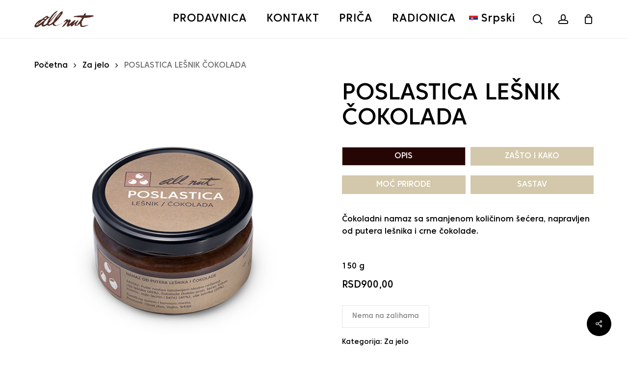

--- FILE ---
content_type: text/html; charset=UTF-8
request_url: https://allnut.rs/proizvod/poslastica-lesnik-cokolada/
body_size: 24646
content:
<!doctype html>
<html lang="sr-RS" class="no-js">
<head>
	<meta charset="UTF-8">
	<meta name="viewport" content="width=device-width, initial-scale=1, maximum-scale=1, user-scalable=0" /><meta name='robots' content='index, follow, max-image-preview:large, max-snippet:-1, max-video-preview:-1' />
<link rel="alternate" hreflang="sr" href="https://allnut.rs/proizvod/poslastica-lesnik-cokolada/" />
<link rel="alternate" hreflang="en" href="https://allnut.rs/en/product/chocolate-spread-with-hazelnut-butter/" />
<link rel="alternate" hreflang="x-default" href="https://allnut.rs/proizvod/poslastica-lesnik-cokolada/" />

	<!-- This site is optimized with the Yoast SEO plugin v23.7 - https://yoast.com/wordpress/plugins/seo/ -->
	<title>POSLASTICA LEŠNIK ČOKOLADA - All nut</title>
	<link rel="canonical" href="https://allnut.rs/proizvod/poslastica-lesnik-cokolada/" />
	<meta property="og:locale" content="sr_RS" />
	<meta property="og:type" content="article" />
	<meta property="og:title" content="POSLASTICA LEŠNIK ČOKOLADA - All nut" />
	<meta property="og:description" content="Čokoladni namaz sa smanjenom količinom šećera, napravljen od putera lešnika i crne čokolade." />
	<meta property="og:url" content="https://allnut.rs/proizvod/poslastica-lesnik-cokolada/" />
	<meta property="og:site_name" content="All nut" />
	<meta property="article:publisher" content="https://www.facebook.com/allnutbelgrade?mibextid=LQQJ4d" />
	<meta property="article:modified_time" content="2025-06-23T08:38:40+00:00" />
	<meta property="og:image" content="https://allnut.rs/wp-content/uploads/2022/04/poslastica-lesnik-copy.png" />
	<meta property="og:image:width" content="600" />
	<meta property="og:image:height" content="600" />
	<meta property="og:image:type" content="image/png" />
	<meta name="twitter:card" content="summary_large_image" />
	<meta name="twitter:label1" content="Procenjeno vreme čitanja" />
	<meta name="twitter:data1" content="1 minut" />
	<script type="application/ld+json" class="yoast-schema-graph">{"@context":"https://schema.org","@graph":[{"@type":"WebPage","@id":"https://allnut.rs/proizvod/poslastica-lesnik-cokolada/","url":"https://allnut.rs/proizvod/poslastica-lesnik-cokolada/","name":"POSLASTICA LEŠNIK ČOKOLADA - All nut","isPartOf":{"@id":"https://allnut.rs/#website"},"primaryImageOfPage":{"@id":"https://allnut.rs/proizvod/poslastica-lesnik-cokolada/#primaryimage"},"image":{"@id":"https://allnut.rs/proizvod/poslastica-lesnik-cokolada/#primaryimage"},"thumbnailUrl":"https://allnut.rs/wp-content/uploads/2022/04/poslastica-lesnik-copy.png","datePublished":"2022-04-11T19:52:00+00:00","dateModified":"2025-06-23T08:38:40+00:00","breadcrumb":{"@id":"https://allnut.rs/proizvod/poslastica-lesnik-cokolada/#breadcrumb"},"inLanguage":"sr-RS","potentialAction":[{"@type":"ReadAction","target":["https://allnut.rs/proizvod/poslastica-lesnik-cokolada/"]}]},{"@type":"ImageObject","inLanguage":"sr-RS","@id":"https://allnut.rs/proizvod/poslastica-lesnik-cokolada/#primaryimage","url":"https://allnut.rs/wp-content/uploads/2022/04/poslastica-lesnik-copy.png","contentUrl":"https://allnut.rs/wp-content/uploads/2022/04/poslastica-lesnik-copy.png","width":600,"height":600},{"@type":"BreadcrumbList","@id":"https://allnut.rs/proizvod/poslastica-lesnik-cokolada/#breadcrumb","itemListElement":[{"@type":"ListItem","position":1,"name":"Home","item":"https://allnut.rs/"},{"@type":"ListItem","position":2,"name":"Shop","item":"https://allnut.rs/"},{"@type":"ListItem","position":3,"name":"POSLASTICA LEŠNIK ČOKOLADA"}]},{"@type":"WebSite","@id":"https://allnut.rs/#website","url":"https://allnut.rs/","name":"All nut","description":"Olnat doo All nut natural cosmetics","publisher":{"@id":"https://allnut.rs/#organization"},"potentialAction":[{"@type":"SearchAction","target":{"@type":"EntryPoint","urlTemplate":"https://allnut.rs/?s={search_term_string}"},"query-input":{"@type":"PropertyValueSpecification","valueRequired":true,"valueName":"search_term_string"}}],"inLanguage":"sr-RS"},{"@type":"Organization","@id":"https://allnut.rs/#organization","name":"All nut","alternateName":"All nut prirodna kozmetika","url":"https://allnut.rs/","logo":{"@type":"ImageObject","inLanguage":"sr-RS","@id":"https://allnut.rs/#/schema/logo/image/","url":"https://allnut.rs/wp-content/uploads/2017/06/cropped-cropped-allnut-favicon.png","contentUrl":"https://allnut.rs/wp-content/uploads/2017/06/cropped-cropped-allnut-favicon.png","width":512,"height":512,"caption":"All nut"},"image":{"@id":"https://allnut.rs/#/schema/logo/image/"},"sameAs":["https://www.facebook.com/allnutbelgrade?mibextid=LQQJ4d","https://www.instagram.com/invites/contact/?i=tib057ry4jm4&utm_content=qauu1x","https://www.tiktok.com/@allnutcosmestics?_t=8e4UzFTKL4f&_r=1"]}]}</script>
	<!-- / Yoast SEO plugin. -->


<link rel='dns-prefetch' href='//www.googletagmanager.com' />
<link rel='dns-prefetch' href='//fonts.googleapis.com' />
<link rel="alternate" type="application/rss+xml" title="All nut &raquo; dovod" href="https://allnut.rs/feed/" />
<link rel="alternate" type="application/rss+xml" title="All nut &raquo; dovod komentara" href="https://allnut.rs/comments/feed/" />
<link rel="preload" href="https://allnut.rs/wp-content/themes/salient/css/fonts/icomoon.woff?v=1.2" as="font" type="font/woff" crossorigin="anonymous"><style id='safe-svg-svg-icon-style-inline-css' type='text/css'>
.safe-svg-cover{text-align:center}.safe-svg-cover .safe-svg-inside{display:inline-block;max-width:100%}.safe-svg-cover svg{height:100%;max-height:100%;max-width:100%;width:100%}

</style>
<style id='classic-theme-styles-inline-css' type='text/css'>
/*! This file is auto-generated */
.wp-block-button__link{color:#fff;background-color:#32373c;border-radius:9999px;box-shadow:none;text-decoration:none;padding:calc(.667em + 2px) calc(1.333em + 2px);font-size:1.125em}.wp-block-file__button{background:#32373c;color:#fff;text-decoration:none}
</style>
<style id='global-styles-inline-css' type='text/css'>
:root{--wp--preset--aspect-ratio--square: 1;--wp--preset--aspect-ratio--4-3: 4/3;--wp--preset--aspect-ratio--3-4: 3/4;--wp--preset--aspect-ratio--3-2: 3/2;--wp--preset--aspect-ratio--2-3: 2/3;--wp--preset--aspect-ratio--16-9: 16/9;--wp--preset--aspect-ratio--9-16: 9/16;--wp--preset--color--black: #000000;--wp--preset--color--cyan-bluish-gray: #abb8c3;--wp--preset--color--white: #ffffff;--wp--preset--color--pale-pink: #f78da7;--wp--preset--color--vivid-red: #cf2e2e;--wp--preset--color--luminous-vivid-orange: #ff6900;--wp--preset--color--luminous-vivid-amber: #fcb900;--wp--preset--color--light-green-cyan: #7bdcb5;--wp--preset--color--vivid-green-cyan: #00d084;--wp--preset--color--pale-cyan-blue: #8ed1fc;--wp--preset--color--vivid-cyan-blue: #0693e3;--wp--preset--color--vivid-purple: #9b51e0;--wp--preset--gradient--vivid-cyan-blue-to-vivid-purple: linear-gradient(135deg,rgba(6,147,227,1) 0%,rgb(155,81,224) 100%);--wp--preset--gradient--light-green-cyan-to-vivid-green-cyan: linear-gradient(135deg,rgb(122,220,180) 0%,rgb(0,208,130) 100%);--wp--preset--gradient--luminous-vivid-amber-to-luminous-vivid-orange: linear-gradient(135deg,rgba(252,185,0,1) 0%,rgba(255,105,0,1) 100%);--wp--preset--gradient--luminous-vivid-orange-to-vivid-red: linear-gradient(135deg,rgba(255,105,0,1) 0%,rgb(207,46,46) 100%);--wp--preset--gradient--very-light-gray-to-cyan-bluish-gray: linear-gradient(135deg,rgb(238,238,238) 0%,rgb(169,184,195) 100%);--wp--preset--gradient--cool-to-warm-spectrum: linear-gradient(135deg,rgb(74,234,220) 0%,rgb(151,120,209) 20%,rgb(207,42,186) 40%,rgb(238,44,130) 60%,rgb(251,105,98) 80%,rgb(254,248,76) 100%);--wp--preset--gradient--blush-light-purple: linear-gradient(135deg,rgb(255,206,236) 0%,rgb(152,150,240) 100%);--wp--preset--gradient--blush-bordeaux: linear-gradient(135deg,rgb(254,205,165) 0%,rgb(254,45,45) 50%,rgb(107,0,62) 100%);--wp--preset--gradient--luminous-dusk: linear-gradient(135deg,rgb(255,203,112) 0%,rgb(199,81,192) 50%,rgb(65,88,208) 100%);--wp--preset--gradient--pale-ocean: linear-gradient(135deg,rgb(255,245,203) 0%,rgb(182,227,212) 50%,rgb(51,167,181) 100%);--wp--preset--gradient--electric-grass: linear-gradient(135deg,rgb(202,248,128) 0%,rgb(113,206,126) 100%);--wp--preset--gradient--midnight: linear-gradient(135deg,rgb(2,3,129) 0%,rgb(40,116,252) 100%);--wp--preset--font-size--small: 13px;--wp--preset--font-size--medium: 20px;--wp--preset--font-size--large: 36px;--wp--preset--font-size--x-large: 42px;--wp--preset--font-family--inter: "Inter", sans-serif;--wp--preset--font-family--cardo: Cardo;--wp--preset--spacing--20: 0.44rem;--wp--preset--spacing--30: 0.67rem;--wp--preset--spacing--40: 1rem;--wp--preset--spacing--50: 1.5rem;--wp--preset--spacing--60: 2.25rem;--wp--preset--spacing--70: 3.38rem;--wp--preset--spacing--80: 5.06rem;--wp--preset--shadow--natural: 6px 6px 9px rgba(0, 0, 0, 0.2);--wp--preset--shadow--deep: 12px 12px 50px rgba(0, 0, 0, 0.4);--wp--preset--shadow--sharp: 6px 6px 0px rgba(0, 0, 0, 0.2);--wp--preset--shadow--outlined: 6px 6px 0px -3px rgba(255, 255, 255, 1), 6px 6px rgba(0, 0, 0, 1);--wp--preset--shadow--crisp: 6px 6px 0px rgba(0, 0, 0, 1);}:where(.is-layout-flex){gap: 0.5em;}:where(.is-layout-grid){gap: 0.5em;}body .is-layout-flex{display: flex;}.is-layout-flex{flex-wrap: wrap;align-items: center;}.is-layout-flex > :is(*, div){margin: 0;}body .is-layout-grid{display: grid;}.is-layout-grid > :is(*, div){margin: 0;}:where(.wp-block-columns.is-layout-flex){gap: 2em;}:where(.wp-block-columns.is-layout-grid){gap: 2em;}:where(.wp-block-post-template.is-layout-flex){gap: 1.25em;}:where(.wp-block-post-template.is-layout-grid){gap: 1.25em;}.has-black-color{color: var(--wp--preset--color--black) !important;}.has-cyan-bluish-gray-color{color: var(--wp--preset--color--cyan-bluish-gray) !important;}.has-white-color{color: var(--wp--preset--color--white) !important;}.has-pale-pink-color{color: var(--wp--preset--color--pale-pink) !important;}.has-vivid-red-color{color: var(--wp--preset--color--vivid-red) !important;}.has-luminous-vivid-orange-color{color: var(--wp--preset--color--luminous-vivid-orange) !important;}.has-luminous-vivid-amber-color{color: var(--wp--preset--color--luminous-vivid-amber) !important;}.has-light-green-cyan-color{color: var(--wp--preset--color--light-green-cyan) !important;}.has-vivid-green-cyan-color{color: var(--wp--preset--color--vivid-green-cyan) !important;}.has-pale-cyan-blue-color{color: var(--wp--preset--color--pale-cyan-blue) !important;}.has-vivid-cyan-blue-color{color: var(--wp--preset--color--vivid-cyan-blue) !important;}.has-vivid-purple-color{color: var(--wp--preset--color--vivid-purple) !important;}.has-black-background-color{background-color: var(--wp--preset--color--black) !important;}.has-cyan-bluish-gray-background-color{background-color: var(--wp--preset--color--cyan-bluish-gray) !important;}.has-white-background-color{background-color: var(--wp--preset--color--white) !important;}.has-pale-pink-background-color{background-color: var(--wp--preset--color--pale-pink) !important;}.has-vivid-red-background-color{background-color: var(--wp--preset--color--vivid-red) !important;}.has-luminous-vivid-orange-background-color{background-color: var(--wp--preset--color--luminous-vivid-orange) !important;}.has-luminous-vivid-amber-background-color{background-color: var(--wp--preset--color--luminous-vivid-amber) !important;}.has-light-green-cyan-background-color{background-color: var(--wp--preset--color--light-green-cyan) !important;}.has-vivid-green-cyan-background-color{background-color: var(--wp--preset--color--vivid-green-cyan) !important;}.has-pale-cyan-blue-background-color{background-color: var(--wp--preset--color--pale-cyan-blue) !important;}.has-vivid-cyan-blue-background-color{background-color: var(--wp--preset--color--vivid-cyan-blue) !important;}.has-vivid-purple-background-color{background-color: var(--wp--preset--color--vivid-purple) !important;}.has-black-border-color{border-color: var(--wp--preset--color--black) !important;}.has-cyan-bluish-gray-border-color{border-color: var(--wp--preset--color--cyan-bluish-gray) !important;}.has-white-border-color{border-color: var(--wp--preset--color--white) !important;}.has-pale-pink-border-color{border-color: var(--wp--preset--color--pale-pink) !important;}.has-vivid-red-border-color{border-color: var(--wp--preset--color--vivid-red) !important;}.has-luminous-vivid-orange-border-color{border-color: var(--wp--preset--color--luminous-vivid-orange) !important;}.has-luminous-vivid-amber-border-color{border-color: var(--wp--preset--color--luminous-vivid-amber) !important;}.has-light-green-cyan-border-color{border-color: var(--wp--preset--color--light-green-cyan) !important;}.has-vivid-green-cyan-border-color{border-color: var(--wp--preset--color--vivid-green-cyan) !important;}.has-pale-cyan-blue-border-color{border-color: var(--wp--preset--color--pale-cyan-blue) !important;}.has-vivid-cyan-blue-border-color{border-color: var(--wp--preset--color--vivid-cyan-blue) !important;}.has-vivid-purple-border-color{border-color: var(--wp--preset--color--vivid-purple) !important;}.has-vivid-cyan-blue-to-vivid-purple-gradient-background{background: var(--wp--preset--gradient--vivid-cyan-blue-to-vivid-purple) !important;}.has-light-green-cyan-to-vivid-green-cyan-gradient-background{background: var(--wp--preset--gradient--light-green-cyan-to-vivid-green-cyan) !important;}.has-luminous-vivid-amber-to-luminous-vivid-orange-gradient-background{background: var(--wp--preset--gradient--luminous-vivid-amber-to-luminous-vivid-orange) !important;}.has-luminous-vivid-orange-to-vivid-red-gradient-background{background: var(--wp--preset--gradient--luminous-vivid-orange-to-vivid-red) !important;}.has-very-light-gray-to-cyan-bluish-gray-gradient-background{background: var(--wp--preset--gradient--very-light-gray-to-cyan-bluish-gray) !important;}.has-cool-to-warm-spectrum-gradient-background{background: var(--wp--preset--gradient--cool-to-warm-spectrum) !important;}.has-blush-light-purple-gradient-background{background: var(--wp--preset--gradient--blush-light-purple) !important;}.has-blush-bordeaux-gradient-background{background: var(--wp--preset--gradient--blush-bordeaux) !important;}.has-luminous-dusk-gradient-background{background: var(--wp--preset--gradient--luminous-dusk) !important;}.has-pale-ocean-gradient-background{background: var(--wp--preset--gradient--pale-ocean) !important;}.has-electric-grass-gradient-background{background: var(--wp--preset--gradient--electric-grass) !important;}.has-midnight-gradient-background{background: var(--wp--preset--gradient--midnight) !important;}.has-small-font-size{font-size: var(--wp--preset--font-size--small) !important;}.has-medium-font-size{font-size: var(--wp--preset--font-size--medium) !important;}.has-large-font-size{font-size: var(--wp--preset--font-size--large) !important;}.has-x-large-font-size{font-size: var(--wp--preset--font-size--x-large) !important;}
:where(.wp-block-post-template.is-layout-flex){gap: 1.25em;}:where(.wp-block-post-template.is-layout-grid){gap: 1.25em;}
:where(.wp-block-columns.is-layout-flex){gap: 2em;}:where(.wp-block-columns.is-layout-grid){gap: 2em;}
:root :where(.wp-block-pullquote){font-size: 1.5em;line-height: 1.6;}
</style>
<link rel='stylesheet' id='contact-form-7-css' href='https://allnut.rs/wp-content/plugins/contact-form-7/includes/css/styles.css?ver=5.9.8' type='text/css' media='all' />
<link rel='stylesheet' id='salient-social-css' href='https://allnut.rs/wp-content/plugins/salient-social/css/style.css?ver=1.2.2' type='text/css' media='all' />
<style id='salient-social-inline-css' type='text/css'>

  .sharing-default-minimal .nectar-love.loved,
  body .nectar-social[data-color-override="override"].fixed > a:before, 
  body .nectar-social[data-color-override="override"].fixed .nectar-social-inner a,
  .sharing-default-minimal .nectar-social[data-color-override="override"] .nectar-social-inner a:hover,
  .nectar-social.vertical[data-color-override="override"] .nectar-social-inner a:hover {
    background-color: #000000;
  }
  .nectar-social.hover .nectar-love.loved,
  .nectar-social.hover > .nectar-love-button a:hover,
  .nectar-social[data-color-override="override"].hover > div a:hover,
  #single-below-header .nectar-social[data-color-override="override"].hover > div a:hover,
  .nectar-social[data-color-override="override"].hover .share-btn:hover,
  .sharing-default-minimal .nectar-social[data-color-override="override"] .nectar-social-inner a {
    border-color: #000000;
  }
  #single-below-header .nectar-social.hover .nectar-love.loved i,
  #single-below-header .nectar-social.hover[data-color-override="override"] a:hover,
  #single-below-header .nectar-social.hover[data-color-override="override"] a:hover i,
  #single-below-header .nectar-social.hover .nectar-love-button a:hover i,
  .nectar-love:hover i,
  .hover .nectar-love:hover .total_loves,
  .nectar-love.loved i,
  .nectar-social.hover .nectar-love.loved .total_loves,
  .nectar-social.hover .share-btn:hover, 
  .nectar-social[data-color-override="override"].hover .nectar-social-inner a:hover,
  .nectar-social[data-color-override="override"].hover > div:hover span,
  .sharing-default-minimal .nectar-social[data-color-override="override"] .nectar-social-inner a:not(:hover) i,
  .sharing-default-minimal .nectar-social[data-color-override="override"] .nectar-social-inner a:not(:hover) {
    color: #000000;
  }
</style>
<link rel='stylesheet' id='wcml-dropdown-0-css' href='//allnut.rs/wp-content/plugins/woocommerce-multilingual/templates/currency-switchers/legacy-dropdown/style.css?ver=4.11.2' type='text/css' media='all' />
<link rel='stylesheet' id='npintesacss-css' href='https://allnut.rs/wp-content/plugins/woocommerce-np-intesa-payment/css/style.css?ver=1.6.123' type='text/css' media='all' />
<link rel='stylesheet' id='photoswipe-css' href='https://allnut.rs/wp-content/plugins/woocommerce/assets/css/photoswipe/photoswipe.min.css?ver=9.3.5' type='text/css' media='all' />
<link rel='stylesheet' id='photoswipe-default-skin-css' href='https://allnut.rs/wp-content/plugins/woocommerce/assets/css/photoswipe/default-skin/default-skin.min.css?ver=9.3.5' type='text/css' media='all' />
<link rel='stylesheet' id='woocommerce-layout-css' href='https://allnut.rs/wp-content/plugins/woocommerce/assets/css/woocommerce-layout.css?ver=9.3.5' type='text/css' media='all' />
<link rel='stylesheet' id='woocommerce-smallscreen-css' href='https://allnut.rs/wp-content/plugins/woocommerce/assets/css/woocommerce-smallscreen.css?ver=9.3.5' type='text/css' media='only screen and (max-width: 768px)' />
<link rel='stylesheet' id='woocommerce-general-css' href='https://allnut.rs/wp-content/plugins/woocommerce/assets/css/woocommerce.css?ver=9.3.5' type='text/css' media='all' />
<style id='woocommerce-inline-inline-css' type='text/css'>
.woocommerce form .form-row .required { visibility: visible; }
</style>
<link rel='stylesheet' id='wpml-menu-item-0-css' href='//allnut.rs/wp-content/plugins/sitepress-multilingual-cms/templates/language-switchers/menu-item/style.min.css?ver=1' type='text/css' media='all' />
<link rel='stylesheet' id='font-awesome-css' href='https://allnut.rs/wp-content/themes/salient/css/font-awesome.min.css?ver=4.7.1' type='text/css' media='all' />
<link rel='stylesheet' id='salient-grid-system-css' href='https://allnut.rs/wp-content/themes/salient/css/build/grid-system.css?ver=14.0.5' type='text/css' media='all' />
<link rel='stylesheet' id='main-styles-css' href='https://allnut.rs/wp-content/themes/salient/css/build/style.css?ver=14.0.5' type='text/css' media='all' />
<style id='main-styles-inline-css' type='text/css'>

		@font-face{
		     font-family:'Open Sans';
		     src:url('https://allnut.rs/wp-content/themes/salient/css/fonts/OpenSans-Light.woff') format('woff');
		     font-weight:300;
		     font-style:normal; font-display: swap;
		}
		 @font-face{
		     font-family:'Open Sans';
		     src:url('https://allnut.rs/wp-content/themes/salient/css/fonts/OpenSans-Regular.woff') format('woff');
		     font-weight:400;
		     font-style:normal; font-display: swap;
		}
		 @font-face{
		     font-family:'Open Sans';
		     src:url('https://allnut.rs/wp-content/themes/salient/css/fonts/OpenSans-SemiBold.woff') format('woff');
		     font-weight:600;
		     font-style:normal; font-display: swap;
		}
		 @font-face{
		     font-family:'Open Sans';
		     src:url('https://allnut.rs/wp-content/themes/salient/css/fonts/OpenSans-Bold.woff') format('woff');
		     font-weight:700;
		     font-style:normal; font-display: swap;
		}
html:not(.page-trans-loaded) { background-color: #ffffff; }
</style>
<link rel='stylesheet' id='nectar-header-layout-centered-menu-css' href='https://allnut.rs/wp-content/themes/salient/css/build/header/header-layout-centered-menu.css?ver=14.0.5' type='text/css' media='all' />
<link rel='stylesheet' id='nectar-element-wpb-column-border-css' href='https://allnut.rs/wp-content/themes/salient/css/build/elements/element-wpb-column-border.css?ver=14.0.5' type='text/css' media='all' />
<link rel='stylesheet' id='responsive-css' href='https://allnut.rs/wp-content/themes/salient/css/build/responsive.css?ver=14.0.5' type='text/css' media='all' />
<link rel='stylesheet' id='nectar-product-style-minimal-css' href='https://allnut.rs/wp-content/themes/salient/css/build/third-party/woocommerce/product-style-minimal.css?ver=14.0.5' type='text/css' media='all' />
<link rel='stylesheet' id='woocommerce-css' href='https://allnut.rs/wp-content/themes/salient/css/build/woocommerce.css?ver=14.0.5' type='text/css' media='all' />
<link rel='stylesheet' id='nectar-woocommerce-single-css' href='https://allnut.rs/wp-content/themes/salient/css/build/third-party/woocommerce/product-single.css?ver=14.0.5' type='text/css' media='all' />
<link rel='stylesheet' id='nectar-element-product-carousel-css' href='https://allnut.rs/wp-content/themes/salient/css/build/elements/element-product-carousel.css?ver=14.0.5' type='text/css' media='all' />
<link rel='stylesheet' id='nectar-flickity-css' href='https://allnut.rs/wp-content/themes/salient/css/build/plugins/flickity.css?ver=14.0.5' type='text/css' media='all' />
<link rel='stylesheet' id='select2-css' href='https://allnut.rs/wp-content/plugins/woocommerce/assets/css/select2.css?ver=9.3.5' type='text/css' media='all' />
<link rel='stylesheet' id='skin-material-css' href='https://allnut.rs/wp-content/themes/salient/css/build/skin-material.css?ver=14.0.5' type='text/css' media='all' />
<style id='salient-wp-menu-dynamic-fallback-inline-css' type='text/css'>
#header-outer .nectar-ext-menu-item .image-layer-outer,#header-outer .nectar-ext-menu-item .image-layer,#header-outer .nectar-ext-menu-item .color-overlay,#slide-out-widget-area .nectar-ext-menu-item .image-layer-outer,#slide-out-widget-area .nectar-ext-menu-item .color-overlay,#slide-out-widget-area .nectar-ext-menu-item .image-layer{position:absolute;top:0;left:0;width:100%;height:100%;overflow:hidden;}.nectar-ext-menu-item .inner-content{position:relative;z-index:10;width:100%;}.nectar-ext-menu-item .image-layer{background-size:cover;background-position:center;transition:opacity 0.25s ease 0.1s;}#header-outer nav .nectar-ext-menu-item .image-layer:not(.loaded){background-image:none!important;}#header-outer nav .nectar-ext-menu-item .image-layer{opacity:0;}#header-outer nav .nectar-ext-menu-item .image-layer.loaded{opacity:1;}.nectar-ext-menu-item span[class*="inherit-h"] + .menu-item-desc{margin-top:0.4rem;}#mobile-menu .nectar-ext-menu-item .title,#slide-out-widget-area .nectar-ext-menu-item .title,.nectar-ext-menu-item .menu-title-text,.nectar-ext-menu-item .menu-item-desc{position:relative;}.nectar-ext-menu-item .menu-item-desc{display:block;line-height:1.4em;}body #slide-out-widget-area .nectar-ext-menu-item .menu-item-desc{line-height:1.4em;}#mobile-menu .nectar-ext-menu-item .title,#slide-out-widget-area .nectar-ext-menu-item:not(.style-img-above-text) .title,.nectar-ext-menu-item:not(.style-img-above-text) .menu-title-text,.nectar-ext-menu-item:not(.style-img-above-text) .menu-item-desc,.nectar-ext-menu-item:not(.style-img-above-text) i:before,.nectar-ext-menu-item:not(.style-img-above-text) .svg-icon{color:#fff;}#mobile-menu .nectar-ext-menu-item.style-img-above-text .title{color:inherit;}.sf-menu li ul li a .nectar-ext-menu-item .menu-title-text:after{display:none;}.menu-item .widget-area-active[data-margin="default"] > div:not(:last-child){margin-bottom:20px;}.nectar-ext-menu-item .color-overlay{transition:opacity 0.5s cubic-bezier(.15,.75,.5,1);}.nectar-ext-menu-item:hover .hover-zoom-in-slow .image-layer{transform:scale(1.15);transition:transform 4s cubic-bezier(0.1,0.2,.7,1);}.nectar-ext-menu-item:hover .hover-zoom-in-slow .color-overlay{transition:opacity 1.5s cubic-bezier(.15,.75,.5,1);}.nectar-ext-menu-item .hover-zoom-in-slow .image-layer{transition:transform 0.5s cubic-bezier(.15,.75,.5,1);}.nectar-ext-menu-item .hover-zoom-in-slow .color-overlay{transition:opacity 0.5s cubic-bezier(.15,.75,.5,1);}.nectar-ext-menu-item:hover .hover-zoom-in .image-layer{transform:scale(1.12);}.nectar-ext-menu-item .hover-zoom-in .image-layer{transition:transform 0.5s cubic-bezier(.15,.75,.5,1);}.nectar-ext-menu-item{display:flex;text-align:left;}#slide-out-widget-area .nectar-ext-menu-item .title,#slide-out-widget-area .nectar-ext-menu-item .menu-item-desc,#slide-out-widget-area .nectar-ext-menu-item .menu-title-text,#mobile-menu .nectar-ext-menu-item .title,#mobile-menu .nectar-ext-menu-item .menu-item-desc,#mobile-menu .nectar-ext-menu-item .menu-title-text{color:inherit!important;}#slide-out-widget-area .nectar-ext-menu-item,#mobile-menu .nectar-ext-menu-item{display:block;}#slide-out-widget-area.fullscreen-alt .nectar-ext-menu-item,#slide-out-widget-area.fullscreen .nectar-ext-menu-item{text-align:center;}#header-outer .nectar-ext-menu-item.style-img-above-text .image-layer-outer,#slide-out-widget-area .nectar-ext-menu-item.style-img-above-text .image-layer-outer{position:relative;}#header-outer .nectar-ext-menu-item.style-img-above-text,#slide-out-widget-area .nectar-ext-menu-item.style-img-above-text{flex-direction:column;}#header-outer nav >ul >.megamenu.nectar-megamenu-menu-item >.sub-menu > li.menu-item-2912.megamenu-column-padding-35px{padding:35px;}#header-outer header li.menu-item-3406 > a .nectar-menu-icon,#slide-out-widget-area li.menu-item-3406 > a .nectar-menu-icon{font-size:24px;line-height:1;}#header-outer header li.menu-item-3406 > a .nectar-menu-icon.svg-icon svg,#slide-out-widget-area li.menu-item-3406 > a .nectar-menu-icon.svg-icon svg{height:24px;width:24px;}#header-outer header li.menu-item-3406 > a .nectar-menu-icon-img,#header-outer #header-secondary-outer li.menu-item-3406 > a .nectar-menu-icon-img,#slide-out-widget-area li.menu-item-3406 > a .nectar-menu-icon-img{width:24px;}#header-outer header li.menu-item-3403 > a .nectar-menu-icon,#slide-out-widget-area li.menu-item-3403 > a .nectar-menu-icon{font-size:24px;line-height:1;}#header-outer header li.menu-item-3403 > a .nectar-menu-icon.svg-icon svg,#slide-out-widget-area li.menu-item-3403 > a .nectar-menu-icon.svg-icon svg{height:24px;width:24px;}#header-outer header li.menu-item-3403 > a .nectar-menu-icon-img,#header-outer #header-secondary-outer li.menu-item-3403 > a .nectar-menu-icon-img,#slide-out-widget-area li.menu-item-3403 > a .nectar-menu-icon-img{width:24px;}#header-outer header li.menu-item-3404 > a .nectar-menu-icon,#slide-out-widget-area li.menu-item-3404 > a .nectar-menu-icon{font-size:24px;line-height:1;}#header-outer header li.menu-item-3404 > a .nectar-menu-icon.svg-icon svg,#slide-out-widget-area li.menu-item-3404 > a .nectar-menu-icon.svg-icon svg{height:24px;width:24px;}#header-outer header li.menu-item-3404 > a .nectar-menu-icon-img,#header-outer #header-secondary-outer li.menu-item-3404 > a .nectar-menu-icon-img,#slide-out-widget-area li.menu-item-3404 > a .nectar-menu-icon-img{width:24px;}#header-outer header li.menu-item-3402 > a .nectar-menu-icon,#slide-out-widget-area li.menu-item-3402 > a .nectar-menu-icon{font-size:24px;line-height:1;}#header-outer header li.menu-item-3402 > a .nectar-menu-icon.svg-icon svg,#slide-out-widget-area li.menu-item-3402 > a .nectar-menu-icon.svg-icon svg{height:24px;width:24px;}#header-outer header li.menu-item-3402 > a .nectar-menu-icon-img,#header-outer #header-secondary-outer li.menu-item-3402 > a .nectar-menu-icon-img,#slide-out-widget-area li.menu-item-3402 > a .nectar-menu-icon-img{width:24px;}#header-outer nav >ul >.megamenu.nectar-megamenu-menu-item >.sub-menu > li.menu-item-2913.megamenu-column-padding-35px{padding:35px;}#header-outer header li.menu-item-3407 > a .nectar-menu-icon,#slide-out-widget-area li.menu-item-3407 > a .nectar-menu-icon{font-size:24px;line-height:1;}#header-outer header li.menu-item-3407 > a .nectar-menu-icon.svg-icon svg,#slide-out-widget-area li.menu-item-3407 > a .nectar-menu-icon.svg-icon svg{height:24px;width:24px;}#header-outer header li.menu-item-3407 > a .nectar-menu-icon-img,#header-outer #header-secondary-outer li.menu-item-3407 > a .nectar-menu-icon-img,#slide-out-widget-area li.menu-item-3407 > a .nectar-menu-icon-img{width:24px;}
</style>
<link rel='stylesheet' id='flexible-shipping-free-shipping-css' href='https://allnut.rs/wp-content/plugins/flexible-shipping/assets/dist/css/free-shipping.css?ver=5.0.2.2' type='text/css' media='all' />
<link rel='stylesheet' id='dynamic-css-css' href='https://allnut.rs/wp-content/themes/salient/css/salient-dynamic-styles.css?ver=30634' type='text/css' media='all' />
<style id='dynamic-css-inline-css' type='text/css'>
#header-space{background-color:#ffffff}@media only screen and (min-width:1000px){body #ajax-content-wrap.no-scroll{min-height:calc(100vh - 78px);height:calc(100vh - 78px)!important;}}@media only screen and (min-width:1000px){#page-header-wrap.fullscreen-header,#page-header-wrap.fullscreen-header #page-header-bg,html:not(.nectar-box-roll-loaded) .nectar-box-roll > #page-header-bg.fullscreen-header,.nectar_fullscreen_zoom_recent_projects,#nectar_fullscreen_rows:not(.afterLoaded) > div{height:calc(100vh - 77px);}.wpb_row.vc_row-o-full-height.top-level,.wpb_row.vc_row-o-full-height.top-level > .col.span_12{min-height:calc(100vh - 77px);}html:not(.nectar-box-roll-loaded) .nectar-box-roll > #page-header-bg.fullscreen-header{top:78px;}.nectar-slider-wrap[data-fullscreen="true"]:not(.loaded),.nectar-slider-wrap[data-fullscreen="true"]:not(.loaded) .swiper-container{height:calc(100vh - 76px)!important;}.admin-bar .nectar-slider-wrap[data-fullscreen="true"]:not(.loaded),.admin-bar .nectar-slider-wrap[data-fullscreen="true"]:not(.loaded) .swiper-container{height:calc(100vh - 76px - 32px)!important;}}@media only screen and (max-width:999px){.using-mobile-browser #nectar_fullscreen_rows:not(.afterLoaded):not([data-mobile-disable="on"]) > div{height:calc(100vh - 100px);}.using-mobile-browser .wpb_row.vc_row-o-full-height.top-level,.using-mobile-browser .wpb_row.vc_row-o-full-height.top-level > .col.span_12,[data-permanent-transparent="1"].using-mobile-browser .wpb_row.vc_row-o-full-height.top-level,[data-permanent-transparent="1"].using-mobile-browser .wpb_row.vc_row-o-full-height.top-level > .col.span_12{min-height:calc(100vh - 100px);}html:not(.nectar-box-roll-loaded) .nectar-box-roll > #page-header-bg.fullscreen-header,.nectar_fullscreen_zoom_recent_projects,.nectar-slider-wrap[data-fullscreen="true"]:not(.loaded),.nectar-slider-wrap[data-fullscreen="true"]:not(.loaded) .swiper-container,#nectar_fullscreen_rows:not(.afterLoaded):not([data-mobile-disable="on"]) > div{height:calc(100vh - 47px);}.wpb_row.vc_row-o-full-height.top-level,.wpb_row.vc_row-o-full-height.top-level > .col.span_12{min-height:calc(100vh - 47px);}body[data-transparent-header="false"] #ajax-content-wrap.no-scroll{min-height:calc(100vh - 47px);height:calc(100vh - 47px);}}.woocommerce ul.products li.product.material,.woocommerce-page ul.products li.product.material{background-color:#ffffff;}.woocommerce ul.products li.product.minimal .product-wrap,.woocommerce ul.products li.product.minimal .background-color-expand,.woocommerce-page ul.products li.product.minimal .product-wrap,.woocommerce-page ul.products li.product.minimal .background-color-expand{background-color:#ffffff;}body .container-wrap .wpb_row[data-column-margin="none"]:not(.full-width-section):not(.full-width-content){margin-bottom:0;}body .container-wrap .vc_row-fluid[data-column-margin="none"] > .span_12,body .container-wrap .vc_row-fluid[data-column-margin="none"] .full-page-inner > .container > .span_12,body .container-wrap .vc_row-fluid[data-column-margin="none"] .full-page-inner > .span_12{margin-left:0;margin-right:0;}body .container-wrap .vc_row-fluid[data-column-margin="none"] .wpb_column:not(.child_column),body .container-wrap .inner_row[data-column-margin="none"] .child_column{padding-left:0;padding-right:0;}body .container-wrap .vc_row-fluid[data-column-margin="70px"] > .span_12,body .container-wrap .vc_row-fluid[data-column-margin="70px"] .full-page-inner > .container > .span_12,body .container-wrap .vc_row-fluid[data-column-margin="70px"] .full-page-inner > .span_12{margin-left:-35px;margin-right:-35px;}body .container-wrap .vc_row-fluid[data-column-margin="70px"] .wpb_column:not(.child_column),body .container-wrap .inner_row[data-column-margin="70px"] .child_column{padding-left:35px;padding-right:35px;}.container-wrap .vc_row-fluid[data-column-margin="70px"].full-width-content > .span_12,.container-wrap .vc_row-fluid[data-column-margin="70px"].full-width-content .full-page-inner > .span_12{margin-left:0;margin-right:0;padding-left:35px;padding-right:35px;}.single-portfolio #full_width_portfolio .vc_row-fluid[data-column-margin="70px"].full-width-content > .span_12{padding-right:35px;}@media only screen and (max-width:999px) and (min-width:690px){.vc_row-fluid[data-column-margin="70px"] > .span_12 > .one-fourths:not([class*="vc_col-xs-"]),.vc_row-fluid .vc_row-fluid.inner_row[data-column-margin="70px"] > .span_12 > .one-fourths:not([class*="vc_col-xs-"]){margin-bottom:70px;}}@media only screen and (max-width:999px){.nectar-cta.display_tablet_inherit{display:inherit;}}.wpb_column.child_column.el_spacing_0px > .vc_column-inner > .wpb_wrapper > div:not(:last-child){margin-bottom:0;}@media only screen and (max-width:999px){.wpb_row .wpb_column.border_top_tablet_1px > .vc_column-inner{border-top-width:1px;}}@media only screen and (max-width:999px){.wpb_row .wpb_column.border_left_tablet_0px > .vc_column-inner{border-left-width:0;}}.wpb_column.border_style_solid > .vc_column-inner{border-style:solid;}.wpb_column.border_color_5e5e5e > .vc_column-inner{border-color:#5e5e5e;}.wpb_column.border_left_desktop_1px > .vc_column-inner{border-left-width:1px;}body #ajax-content-wrap .col[data-padding-pos="left"] > .vc_column-inner,#ajax-content-wrap .col[data-padding-pos="left"] > .n-sticky > .vc_column-inner{padding-right:0;padding-top:0;padding-bottom:0}body #ajax-content-wrap .col[data-padding-pos="right"] > .vc_column-inner,#ajax-content-wrap .col[data-padding-pos="right"] > .n-sticky > .vc_column-inner{padding-left:0;padding-top:0;padding-bottom:0}.col.padding-10-percent > .vc_column-inner,.col.padding-10-percent > .n-sticky > .vc_column-inner{padding:calc(600px * 0.10);}@media only screen and (max-width:690px){.col.padding-10-percent > .vc_column-inner,.col.padding-10-percent > .n-sticky > .vc_column-inner{padding:calc(100vw * 0.10);}}@media only screen and (min-width:1000px){.col.padding-10-percent > .vc_column-inner,.col.padding-10-percent > .n-sticky > .vc_column-inner{padding:calc((100vw - 180px) * 0.10);}.column_container:not(.vc_col-sm-12) .col.padding-10-percent > .vc_column-inner{padding:calc((100vw - 180px) * 0.05);}}@media only screen and (min-width:1425px){.col.padding-10-percent > .vc_column-inner{padding:calc(1245px * 0.10);}.column_container:not(.vc_col-sm-12) .col.padding-10-percent > .vc_column-inner{padding:calc(1245px * 0.05);}}.full-width-content .col.padding-10-percent > .vc_column-inner{padding:calc(100vw * 0.10);}@media only screen and (max-width:999px){.full-width-content .col.padding-10-percent > .vc_column-inner{padding:calc(100vw * 0.10);}}@media only screen and (min-width:1000px){.full-width-content .column_container:not(.vc_col-sm-12) .col.padding-10-percent > .vc_column-inner{padding:calc(100vw * 0.05);}}@media only screen and (max-width:999px){.vc_row.inner_row.bottom_padding_tablet_15pct{padding-bottom:15%!important;}}@media only screen and (max-width:690px){.nectar-cta.display_phone_inherit{display:inherit;}}@media only screen and (max-width:690px){.wpb_row .wpb_column.border_top_phone_1px > .vc_column-inner{border-top-width:1px;}}@media only screen and (max-width:690px){.wpb_row .wpb_column.border_left_phone_0px > .vc_column-inner{border-left-width:0;}}.screen-reader-text,.nectar-skip-to-content:not(:focus){border:0;clip:rect(1px,1px,1px,1px);clip-path:inset(50%);height:1px;margin:-1px;overflow:hidden;padding:0;position:absolute!important;width:1px;word-wrap:normal!important;}
@font-face {
	font-family: 'CoreSans';
	src: url('/wp-content/themes/salient-child/fonts/CoreSans-Medium.woff2') format('woff2'),
		 url('/wp-content/themes/salient-child/fonts/CoreSans-Medium.woff') format('woff'),
		 url('/wp-content/themes/salient-child/fonts/CoreSans-Medium.ttf') format('truetype');
	font-weight: normal;
	font-style: normal;
}
@font-face {
	font-family: 'CoreSans';
	src: url('/wp-content/themes/salient-child/fonts/CoreSans-MediumItalic.woff2') format('woff2'),
		 url('/wp-content/themes/salient-child/fonts/CoreSans-MediumItalic.woff') format('woff'),
		 url('/wp-content/themes/salient-child/fonts/CoreSans-MediumItalic.ttf') format('truetype');
	font-weight: normal;
	font-style: italic;
}
@font-face {
	font-family: 'CoreSans';
	src: url('/wp-content/themes/salient-child/fonts/CoreSans-Bold.woff2') format('woff2'),
		 url('/wp-content/themes/salient-child/fonts/CoreSans-Bold.woff') format('woff'),
		 url('/wp-content/themes/salient-child/fonts/CoreSans-Bold.ttf') format('truetype');
	font-weight: bold;
	font-style: normal;
}
@font-face {
	font-family: 'CoreSans';
	src: url('/wp-content/themes/salient-child/fonts/CoreSans-BoldItalic.woff2') format('woff2'),
		 url('/wp-content/themes/salient-child/fonts/CoreSans-BoldItalic.woff') format('woff'),
		 url('/wp-content/themes/salient-child/fonts/CoreSans-BoldItalic.ttf') format('truetype');
	font-weight: bold;
	font-style: italic;
}
.radionica_tabs .wpb_tabs_nav li > a > span{
font-size:1.2rem;
}
</style>
<link rel='stylesheet' id='salient-child-style-css' href='https://allnut.rs/wp-content/themes/salient-child/style.css?ver=14.0.5' type='text/css' media='all' />
<link rel='stylesheet' id='redux-google-fonts-salient_redux-css' href='https://fonts.googleapis.com/css?family=Josefin+Sans%3A400&#038;subset=latin&#038;display=swap&#038;ver=1713461761' type='text/css' media='all' />
<link rel='stylesheet' id='site-reviews-css' href='https://allnut.rs/wp-content/plugins/site-reviews/assets/styles/default.css?ver=7.2.3' type='text/css' media='all' />
<style id='site-reviews-inline-css' type='text/css'>
:root{--glsr-star-empty:url(https://allnut.rs/wp-content/plugins/site-reviews/assets/images/stars/default/star-empty.svg);--glsr-star-error:url(https://allnut.rs/wp-content/plugins/site-reviews/assets/images/stars/default/star-error.svg);--glsr-star-full:url(https://allnut.rs/wp-content/plugins/site-reviews/assets/images/stars/default/star-full.svg);--glsr-star-half:url(https://allnut.rs/wp-content/plugins/site-reviews/assets/images/stars/default/star-half.svg)}

</style>
<script type="text/template" id="tmpl-variation-template">
	<div class="woocommerce-variation-description">{{{ data.variation.variation_description }}}</div>
	<div class="woocommerce-variation-price">{{{ data.variation.price_html }}}</div>
	<div class="woocommerce-variation-availability">{{{ data.variation.availability_html }}}</div>
</script>
<script type="text/template" id="tmpl-unavailable-variation-template">
	<p role="alert">Žao nam je, ovaj proizvod nije dostupan. Odaberite drugu kombinaciju.</p>
</script>
<script type="text/javascript" src="https://allnut.rs/wp-includes/js/jquery/jquery.min.js?ver=3.7.1" id="jquery-core-js"></script>
<script type="text/javascript" src="https://allnut.rs/wp-includes/js/jquery/jquery-migrate.min.js?ver=3.4.1" id="jquery-migrate-js"></script>
<script type="text/javascript" id="wpml-cookie-js-extra">
/* <![CDATA[ */
var wpml_cookies = {"wp-wpml_current_language":{"value":"sr","expires":1,"path":"\/"}};
var wpml_cookies = {"wp-wpml_current_language":{"value":"sr","expires":1,"path":"\/"}};
/* ]]> */
</script>
<script type="text/javascript" src="https://allnut.rs/wp-content/plugins/sitepress-multilingual-cms/res/js/cookies/language-cookie.js?ver=4.5.12" id="wpml-cookie-js"></script>
<script type="text/javascript" id="hlst_np_intesa-js-extra">
/* <![CDATA[ */
var NestPay = {"enqueue_script":"\/\/cdn.payments.holest.com\/ui-compatibile-js\/ui.js?uiscript=nestpay&platform=wc","ajax_url":"https:\/\/allnut.rs\/wp-admin\/admin-ajax.php","logoHTML":"","ccHTML":"","logo":"","checkoutURL":"https:\/\/allnut.rs\/checkout\/","plugin_version":"1.6.123","woo_currency":"RSD","woo_currency_n":"RSD","disable_autoupdate":"","labels":{"method_title":"Pla\u0107anje platnim karticama","method_description":"Platite sa Maestro, MasterCard, VISA, Dina &amp; Amex karticama."},"hidden":"no"};
/* ]]> */
</script>
<script type="text/javascript" src="https://allnut.rs/wp-content/plugins/woocommerce-np-intesa-payment/js/script.js?ver=1.6.123" id="hlst_np_intesa-js"></script>
<script type="text/javascript" src="https://allnut.rs/wp-content/plugins/woocommerce/assets/js/jquery-blockui/jquery.blockUI.min.js?ver=2.7.0-wc.9.3.5" id="jquery-blockui-js" data-wp-strategy="defer"></script>
<script type="text/javascript" id="wc-add-to-cart-js-extra">
/* <![CDATA[ */
var wc_add_to_cart_params = {"ajax_url":"\/wp-admin\/admin-ajax.php","wc_ajax_url":"\/?wc-ajax=%%endpoint%%","i18n_view_cart":"Pregled korpe","cart_url":"https:\/\/allnut.rs\/cart\/","is_cart":"","cart_redirect_after_add":"no"};
/* ]]> */
</script>
<script type="text/javascript" src="https://allnut.rs/wp-content/plugins/woocommerce/assets/js/frontend/add-to-cart.min.js?ver=9.3.5" id="wc-add-to-cart-js" data-wp-strategy="defer"></script>
<script type="text/javascript" src="https://allnut.rs/wp-content/plugins/woocommerce/assets/js/photoswipe/photoswipe.min.js?ver=4.1.1-wc.9.3.5" id="photoswipe-js" defer="defer" data-wp-strategy="defer"></script>
<script type="text/javascript" src="https://allnut.rs/wp-content/plugins/woocommerce/assets/js/photoswipe/photoswipe-ui-default.min.js?ver=4.1.1-wc.9.3.5" id="photoswipe-ui-default-js" defer="defer" data-wp-strategy="defer"></script>
<script type="text/javascript" id="wc-single-product-js-extra">
/* <![CDATA[ */
var wc_single_product_params = {"i18n_required_rating_text":"Ocenite","review_rating_required":"yes","flexslider":{"rtl":false,"animation":"slide","smoothHeight":true,"directionNav":false,"controlNav":"thumbnails","slideshow":false,"animationSpeed":500,"animationLoop":false,"allowOneSlide":false},"zoom_enabled":"","zoom_options":[],"photoswipe_enabled":"1","photoswipe_options":{"shareEl":false,"closeOnScroll":false,"history":false,"hideAnimationDuration":0,"showAnimationDuration":0},"flexslider_enabled":""};
/* ]]> */
</script>
<script type="text/javascript" src="https://allnut.rs/wp-content/plugins/woocommerce/assets/js/frontend/single-product.min.js?ver=9.3.5" id="wc-single-product-js" defer="defer" data-wp-strategy="defer"></script>
<script type="text/javascript" src="https://allnut.rs/wp-content/plugins/woocommerce/assets/js/js-cookie/js.cookie.min.js?ver=2.1.4-wc.9.3.5" id="js-cookie-js" data-wp-strategy="defer"></script>
<script type="text/javascript" src="https://allnut.rs/wp-content/plugins/js_composer_salient/assets/js/vendors/woocommerce-add-to-cart.js?ver=6.7.1" id="vc_woocommerce-add-to-cart-js-js"></script>

<!-- Google tag (gtag.js) snippet added by Site Kit -->

<!-- Google Ads snippet added by Site Kit -->

<!-- Google Analytics snippet added by Site Kit -->
<script type="text/javascript" src="https://www.googletagmanager.com/gtag/js?id=GT-5DCT255" id="google_gtagjs-js" async></script>
<script type="text/javascript" id="google_gtagjs-js-after">
/* <![CDATA[ */
window.dataLayer = window.dataLayer || [];function gtag(){dataLayer.push(arguments);}
gtag("set","linker",{"domains":["allnut.rs"]});
gtag("js", new Date());
gtag("set", "developer_id.dZTNiMT", true);
gtag("config", "GT-5DCT255");
gtag("config", "AW-17361172664");
 window._googlesitekit = window._googlesitekit || {}; window._googlesitekit.throttledEvents = []; window._googlesitekit.gtagEvent = (name, data) => { var key = JSON.stringify( { name, data } ); if ( !! window._googlesitekit.throttledEvents[ key ] ) { return; } window._googlesitekit.throttledEvents[ key ] = true; setTimeout( () => { delete window._googlesitekit.throttledEvents[ key ]; }, 5 ); gtag( "event", name, { ...data, event_source: "site-kit" } ); }; 
/* ]]> */
</script>

<!-- End Google tag (gtag.js) snippet added by Site Kit -->
<script type="text/javascript" src="https://allnut.rs/wp-includes/js/underscore.min.js?ver=1.13.4" id="underscore-js"></script>
<script type="text/javascript" id="wp-util-js-extra">
/* <![CDATA[ */
var _wpUtilSettings = {"ajax":{"url":"\/wp-admin\/admin-ajax.php"}};
/* ]]> */
</script>
<script type="text/javascript" src="https://allnut.rs/wp-includes/js/wp-util.min.js?ver=6.6.4" id="wp-util-js"></script>
<script type="text/javascript" id="wc-add-to-cart-variation-js-extra">
/* <![CDATA[ */
var wc_add_to_cart_variation_params = {"wc_ajax_url":"\/?wc-ajax=%%endpoint%%","i18n_no_matching_variations_text":"Izvinite, nijedan proizvod ne odgovara izabranim kriterijumima. Molimo vas izaberite druga\u010diju kombinaciju.","i18n_make_a_selection_text":"Odaberite opcije proizvoda pre dodavanja proizvoda u korpu","i18n_unavailable_text":"\u017dao nam je, ovaj proizvod nije dostupan. Odaberite drugu kombinaciju."};
/* ]]> */
</script>
<script type="text/javascript" src="https://allnut.rs/wp-content/plugins/woocommerce/assets/js/frontend/add-to-cart-variation.min.js?ver=9.3.5" id="wc-add-to-cart-variation-js" defer="defer" data-wp-strategy="defer"></script>
<link rel="https://api.w.org/" href="https://allnut.rs/wp-json/" /><link rel="alternate" title="JSON" type="application/json" href="https://allnut.rs/wp-json/wp/v2/product/3366" /><link rel="EditURI" type="application/rsd+xml" title="RSD" href="https://allnut.rs/xmlrpc.php?rsd" />
<meta name="generator" content="WordPress 6.6.4" />
<meta name="generator" content="WooCommerce 9.3.5" />
<link rel='shortlink' href='https://allnut.rs/?p=3366' />
<link rel="alternate" title="oEmbed (JSON)" type="application/json+oembed" href="https://allnut.rs/wp-json/oembed/1.0/embed?url=https%3A%2F%2Fallnut.rs%2Fproizvod%2Fposlastica-lesnik-cokolada%2F" />
<link rel="alternate" title="oEmbed (XML)" type="text/xml+oembed" href="https://allnut.rs/wp-json/oembed/1.0/embed?url=https%3A%2F%2Fallnut.rs%2Fproizvod%2Fposlastica-lesnik-cokolada%2F&#038;format=xml" />
<meta name="generator" content="WPML ver:4.5.12 stt:1,49;" />
<meta name="generator" content="Site Kit by Google 1.157.0" /><!-- Stream WordPress user activity plugin v4.0.2 -->
<script type="text/javascript"> var root = document.getElementsByTagName( "html" )[0]; root.setAttribute( "class", "js" ); </script><!-- Google tag (gtag.js) -->

<script async src="https://www.googletagmanager.com/gtag/js?id=TAG_ID"></script>

<script>

 window.dataLayer = window.dataLayer || [];

 function gtag(){dataLayer.push(arguments);}

 gtag('js', new Date());

 gtag('config', 'TAG_ID');

</script>
<!-- Facebook Pixel Code -->
<script>
!function(f,b,e,v,n,t,s)
{if(f.fbq)return;n=f.fbq=function(){n.callMethod?
n.callMethod.apply(n,arguments):n.queue.push(arguments)};
if(!f._fbq)f._fbq=n;n.push=n;n.loaded=!0;n.version='2.0';
n.queue=[];t=b.createElement(e);t.async=!0;
t.src=v;s=b.getElementsByTagName(e)[0];
s.parentNode.insertBefore(t,s)}(window,document,'script',
'https://connect.facebook.net/en_US/fbevents.js');
 fbq('init', '313025610142320'); 
fbq('track', 'PageView');
</script>
<noscript>
 <img height="1" width="1" 
src="https://www.facebook.com/tr?id=313025610142320&ev=PageView
&noscript=1"/>
</noscript>
<!-- End Facebook Pixel Code -->	<noscript><style>.woocommerce-product-gallery{ opacity: 1 !important; }</style></noscript>
	<meta name="generator" content="Powered by WPBakery Page Builder - drag and drop page builder for WordPress."/>
<style id='wp-fonts-local' type='text/css'>
@font-face{font-family:Inter;font-style:normal;font-weight:300 900;font-display:fallback;src:url('https://allnut.rs/wp-content/plugins/woocommerce/assets/fonts/Inter-VariableFont_slnt,wght.woff2') format('woff2');font-stretch:normal;}
@font-face{font-family:Cardo;font-style:normal;font-weight:400;font-display:fallback;src:url('https://allnut.rs/wp-content/plugins/woocommerce/assets/fonts/cardo_normal_400.woff2') format('woff2');}
</style>
<link rel="icon" href="https://allnut.rs/wp-content/uploads/2017/06/cropped-cropped-allnut-favicon-32x32.png" sizes="32x32" />
<link rel="icon" href="https://allnut.rs/wp-content/uploads/2017/06/cropped-cropped-allnut-favicon-192x192.png" sizes="192x192" />
<link rel="apple-touch-icon" href="https://allnut.rs/wp-content/uploads/2017/06/cropped-cropped-allnut-favicon-180x180.png" />
<meta name="msapplication-TileImage" content="https://allnut.rs/wp-content/uploads/2017/06/cropped-cropped-allnut-favicon-270x270.png" />
		<style type="text/css" id="wp-custom-css">
			#cards_support .logos {
	display: grid;
	grid-template-columns: 1fr 1fr 1fr 1fr 1fr;
	align-items: center;
	justify-content: center;
	justify-items: center;
	column-gap: 3rem;
	row-gap: 1.5rem;
}

.mc_id {
	grid-column: 2/4;
	grid-row: 1;
	margin-left: -3rem;
	width: 100%;
}

.mc_id>img {
	margin: 0px
}

.visa_e {
	grid-column: 4/5;
	grid-row: 1;
}

.intesa {
	grid-row: 2;
	grid-column: 2/5;
	width: 123%;
	max-width: 100%;
	margin: 0 auto;
}

.masestro,
.mastercard,
.dina,
.visa,
.american_express {
	grid-row: 3;
}
@media screen and (max-width:690px) {
	#cards_support .logos {
		display: grid;
		grid-template-columns: 1fr;
		justify-items: flex-start;
	}

	.mc_id {
		margin-left: unset;
	}

	#cards_support .mc_id img,
	#cards_support .intesa img,
	#cards_support .dina img {
		max-width: 160px;
	}
	#cards_support .intesa {
		margin-left: 0;
	}

	#cards_support .visa_e img,
	#cards_support .masestro img,
	#cards_support .mastercard img,
	#cards_support .visa img,
	#cards_support .american_express img{
		max-height: 70px;
	}
	.mc_id,
	.visa_e,
	.intesa,
	.masestro,
	.mastercard,
	.dina,
	.visa,
	.american_express {
		grid-column: span 1;
		grid-row: unset
	}
}
.woocommerce-checkout #payment ul.payment_methods li img{
	display:none;
}
a.woocommerce-terms-and-conditions-link{
	font-weight: bold;
	text-decoration:underline;
	font-size:1rem;
}
.container-wrap .woocommerce .woocommerce-error{
	background: #b00000 !important;
}		</style>
		<noscript><style> .wpb_animate_when_almost_visible { opacity: 1; }</style></noscript></head><body class="product-template-default single single-product postid-3366 theme-salient woocommerce woocommerce-page woocommerce-no-js material wpb-js-composer js-comp-ver-6.7.1 vc_responsive" data-footer-reveal="false" data-footer-reveal-shadow="none" data-header-format="centered-menu" data-body-border="off" data-boxed-style="" data-header-breakpoint="1200" data-dropdown-style="minimal" data-cae="easeOutQuart" data-cad="1500" data-megamenu-width="contained" data-aie="none" data-ls="fancybox" data-apte="standard" data-hhun="0" data-fancy-form-rcs="1" data-form-style="default" data-form-submit="see-through" data-is="minimal" data-button-style="default" data-user-account-button="true" data-flex-cols="true" data-col-gap="50px" data-header-inherit-rc="false" data-header-search="true" data-animated-anchors="true" data-ajax-transitions="true" data-full-width-header="false" data-slide-out-widget-area="true" data-slide-out-widget-area-style="slide-out-from-right" data-user-set-ocm="off" data-loading-animation="none" data-bg-header="false" data-responsive="1" data-ext-responsive="true" data-ext-padding="70" data-header-resize="1" data-header-color="custom" data-cart="true" data-remove-m-parallax="" data-remove-m-video-bgs="" data-m-animate="1" data-force-header-trans-color="light" data-smooth-scrolling="0" data-permanent-transparent="false" >
	
	<script type="text/javascript">
	 (function(window, document) {

		 if(navigator.userAgent.match(/(Android|iPod|iPhone|iPad|BlackBerry|IEMobile|Opera Mini)/)) {
			 document.body.className += " using-mobile-browser mobile ";
		 }

		 if( !("ontouchstart" in window) ) {

			 var body = document.querySelector("body");
			 var winW = window.innerWidth;
			 var bodyW = body.clientWidth;

			 if (winW > bodyW + 4) {
				 body.setAttribute("style", "--scroll-bar-w: " + (winW - bodyW - 4) + "px");
			 } else {
				 body.setAttribute("style", "--scroll-bar-w: 0px");
			 }
		 }

	 })(window, document);
   </script><a href="#ajax-content-wrap" class="nectar-skip-to-content">Skip to main content</a><div class="ocm-effect-wrap"><div class="ocm-effect-wrap-inner"><div id="ajax-loading-screen" data-disable-mobile="0" data-disable-fade-on-click="0" data-effect="standard" data-method="standard"><div class="loading-icon none"><div class="material-icon">
									 <div class="spinner">
										 <div class="right-side"><div class="bar"></div></div>
										 <div class="left-side"><div class="bar"></div></div>
									 </div>
									 <div class="spinner color-2">
										 <div class="right-side"><div class="bar"></div></div>
										 <div class="left-side"><div class="bar"></div></div>
									 </div>
								 </div></div></div>	
	<div id="header-space"  data-header-mobile-fixed='1'></div> 
	
		<div id="header-outer" data-has-menu="true" data-has-buttons="yes" data-header-button_style="default" data-using-pr-menu="true" data-mobile-fixed="1" data-ptnm="false" data-lhe="animated_underline" data-user-set-bg="#ffffff" data-format="centered-menu" data-permanent-transparent="false" data-megamenu-rt="0" data-remove-fixed="0" data-header-resize="1" data-cart="true" data-transparency-option="" data-box-shadow="large-line" data-shrink-num="6" data-using-secondary="0" data-using-logo="1" data-logo-height="34" data-m-logo-height="24" data-padding="22" data-full-width="false" data-condense="false" >
		
<div id="search-outer" class="nectar">
	<div id="search">
		<div class="container">
			 <div id="search-box">
				 <div class="inner-wrap">
					 <div class="col span_12">
						  <form role="search" action="https://allnut.rs/" method="GET">
														 <input type="text" name="s" id="s" value="" aria-label="Search" placeholder="Započnite pretragu..." />
							 
						
						<input type="hidden" name="post_type" value="product">						</form>
					</div><!--/span_12-->
				</div><!--/inner-wrap-->
			 </div><!--/search-box-->
			 <div id="close"><a href="#"><span class="screen-reader-text">Close Search</span>
				<span class="close-wrap"> <span class="close-line close-line1"></span> <span class="close-line close-line2"></span> </span>				 </a></div>
		 </div><!--/container-->
	</div><!--/search-->
</div><!--/search-outer-->

<header id="top">
	<div class="container">
		<div class="row">
			<div class="col span_3">
								<a id="logo" href="https://allnut.rs" data-supplied-ml-starting-dark="false" data-supplied-ml-starting="false" data-supplied-ml="false" >
					<img class="stnd skip-lazy dark-version" width="280" height="78" alt="All nut" src="https://allnut.rs/wp-content/uploads/2022/04/all-nut-logo.svg"  />				</a>
							</div><!--/span_3-->

			<div class="col span_9 col_last">
									<div class="nectar-mobile-only mobile-header"><div class="inner"></div></div>
									<a class="mobile-search" href="#searchbox"><span class="nectar-icon icon-salient-search" aria-hidden="true"></span><span class="screen-reader-text">search</span></a>
										<a class="mobile-user-account" href="https://allnut.rs/my-account/"><span class="normal icon-salient-m-user" aria-hidden="true"></span><span class="screen-reader-text">account</span></a>
					
						<a id="mobile-cart-link" data-cart-style="slide_in_click" href="https://allnut.rs/cart/"><i class="icon-salient-cart"></i><div class="cart-wrap"><span>0 </span></div></a>
															<div class="slide-out-widget-area-toggle mobile-icon slide-out-from-right" data-custom-color="false" data-icon-animation="simple-transform">
						<div> <a href="#sidewidgetarea" aria-label="Navigation Menu" aria-expanded="false" class="closed">
							<span class="screen-reader-text">Menu</span><span aria-hidden="true"> <i class="lines-button x2"> <i class="lines"></i> </i> </span>
						</a></div>
					</div>
				
									<nav>
													<ul class="sf-menu">
								<li id="menu-item-3401" class="menu-item menu-item-type-post_type menu-item-object-page menu-item-home menu-item-has-children current_page_parent nectar-regular-menu-item megamenu nectar-megamenu-menu-item align-middle width-50 menu-item-3401"><a href="https://allnut.rs/"><span class="menu-title-text">PRODAVNICA</span></a>
<ul class="sub-menu">
	<li id="menu-item-2912" class="menu-item menu-item-type-custom menu-item-object-custom menu-item-has-children nectar-regular-menu-item hide-title megamenu-column-padding-35px menu-item-2912"><a href="#"><span class="menu-title-text">Skincare Second Column</span><span class="sf-sub-indicator"><i class="fa fa-angle-right icon-in-menu" aria-hidden="true"></i></span></a>
	<ul class="sub-menu">
		<li id="menu-item-3406" class="menu-item menu-item-type-taxonomy menu-item-object-product_cat nectar-regular-menu-item menu-item-3406"><a href="https://allnut.rs/kategorija-proizvoda/hladno-cedjena-ulja/"><span class="menu-title-text">ULJA</span></a></li>
		<li id="menu-item-3403" class="menu-item menu-item-type-taxonomy menu-item-object-product_cat nectar-regular-menu-item menu-item-3403"><a href="https://allnut.rs/kategorija-proizvoda/lice-prirodna-kozmetika/"><span class="menu-title-text">LICE</span></a></li>
		<li id="menu-item-3958" class="menu-item menu-item-type-taxonomy menu-item-object-product_cat nectar-regular-menu-item menu-item-3958"><a href="https://allnut.rs/kategorija-proizvoda/prirodna-kozmetika-za-muskarce/"><span class="menu-title-text">MUŠKARCI</span></a></li>
		<li id="menu-item-3404" class="menu-item menu-item-type-taxonomy menu-item-object-product_cat nectar-regular-menu-item menu-item-3404"><a href="https://allnut.rs/kategorija-proizvoda/sapuni/"><span class="menu-title-text">SAPUNI</span></a></li>
		<li id="menu-item-3402" class="menu-item menu-item-type-taxonomy menu-item-object-product_cat nectar-regular-menu-item menu-item-3402"><a href="https://allnut.rs/kategorija-proizvoda/prirodna-kozmetika-telo/"><span class="menu-title-text">TELO</span></a></li>
	</ul>
</li>
	<li id="menu-item-2913" class="menu-item menu-item-type-custom menu-item-object-custom menu-item-has-children nectar-regular-menu-item hide-title megamenu-column-padding-35px menu-item-2913"><a href="#"><span class="menu-title-text">Skincare Third Column</span><span class="sf-sub-indicator"><i class="fa fa-angle-right icon-in-menu" aria-hidden="true"></i></span></a>
	<ul class="sub-menu">
		<li id="menu-item-3407" class="menu-item menu-item-type-taxonomy menu-item-object-product_cat nectar-regular-menu-item menu-item-3407"><a href="https://allnut.rs/kategorija-proizvoda/prirodni-preparati-za-kosu/"><span class="menu-title-text">KOSA</span></a></li>
		<li id="menu-item-3881" class="menu-item menu-item-type-taxonomy menu-item-object-product_cat nectar-regular-menu-item menu-item-3881"><a href="https://allnut.rs/kategorija-proizvoda/prirodna-ulja-za-masazu/"><span class="menu-title-text">MASAŽA</span></a></li>
		<li id="menu-item-3882" class="menu-item menu-item-type-taxonomy menu-item-object-product_cat nectar-regular-menu-item menu-item-3882"><a href="https://allnut.rs/kategorija-proizvoda/kozmetika-za-kuce/"><span class="menu-title-text">KUCE</span></a></li>
		<li id="menu-item-3879" class="menu-item menu-item-type-taxonomy menu-item-object-product_cat current-product-ancestor current-menu-parent current-product-parent nectar-regular-menu-item menu-item-3879"><a href="https://allnut.rs/kategorija-proizvoda/hladno-cedjena-ulja-za-jelo/"><span class="menu-title-text">ZA JELO</span></a></li>
		<li id="menu-item-3880" class="menu-item menu-item-type-taxonomy menu-item-object-product_cat nectar-regular-menu-item menu-item-3880"><a href="https://allnut.rs/kategorija-proizvoda/prirodna-kozmetika-za-negu-beba/"><span class="menu-title-text">BEBE</span></a></li>
	</ul>
</li>
</ul>
</li>
<li id="menu-item-3426" class="menu-item menu-item-type-post_type menu-item-object-page nectar-regular-menu-item menu-item-3426"><a href="https://allnut.rs/kontakt/"><span class="menu-title-text">KONTAKT</span></a></li>
<li id="menu-item-3427" class="menu-item menu-item-type-post_type menu-item-object-page nectar-regular-menu-item menu-item-3427"><a href="https://allnut.rs/prica/"><span class="menu-title-text">PRIČA</span></a></li>
<li id="menu-item-3428" class="menu-item menu-item-type-post_type menu-item-object-page nectar-regular-menu-item menu-item-3428"><a href="https://allnut.rs/proizvodnja-prirodna-kozmetika-ulje-sljive/"><span class="menu-title-text">RADIONICA</span></a></li>
							</ul>
													<ul class="buttons sf-menu" data-user-set-ocm="off">

								<li id="menu-item-wpml-ls-3-sr" class="menu-item wpml-ls-slot-3 wpml-ls-item wpml-ls-item-sr wpml-ls-current-language wpml-ls-menu-item wpml-ls-first-item menu-item-type-wpml_ls_menu_item menu-item-object-wpml_ls_menu_item menu-item-has-children nectar-regular-menu-item menu-item-wpml-ls-3-sr"><a title="Srpski" href="https://allnut.rs/proizvod/poslastica-lesnik-cokolada/"><span class="menu-title-text">
            <img
            class="wpml-ls-flag"
            src="https://allnut.rs/wp-content/plugins/sitepress-multilingual-cms/res/flags/sr.png"
            alt=""
            
            
    /><span class="wpml-ls-display">Srpski</span></span></a>
<ul class="sub-menu">
	<li id="menu-item-wpml-ls-3-en" class="menu-item wpml-ls-slot-3 wpml-ls-item wpml-ls-item-en wpml-ls-menu-item wpml-ls-last-item menu-item-type-wpml_ls_menu_item menu-item-object-wpml_ls_menu_item nectar-regular-menu-item menu-item-wpml-ls-3-en"><a title="Engleski" href="https://allnut.rs/en/product/chocolate-spread-with-hazelnut-butter/"><span class="menu-title-text">
            <img
            class="wpml-ls-flag"
            src="https://allnut.rs/wp-content/plugins/sitepress-multilingual-cms/res/flags/en.png"
            alt=""
            
            
    /><span class="wpml-ls-display">Engleski</span></span></a></li>
</ul>
</li>
<li id="search-btn"><div><a href="#searchbox"><span class="icon-salient-search" aria-hidden="true"></span><span class="screen-reader-text">search</span></a></div> </li><li id="nectar-user-account"><div><a href="https://allnut.rs/my-account/"><span class="icon-salient-m-user" aria-hidden="true"></span><span class="screen-reader-text">account</span></a></div> </li><li class="nectar-woo-cart">
			<div class="cart-outer" data-user-set-ocm="off" data-cart-style="slide_in_click">
				<div class="cart-menu-wrap">
					<div class="cart-menu">
						<a class="cart-contents" href="https://allnut.rs/cart/"><div class="cart-icon-wrap"><i class="icon-salient-cart" aria-hidden="true"></i> <div class="cart-wrap"><span>0 </span></div> </div></a>
					</div>
				</div>

				
				
			</div>

			</li>
							</ul>
						
					</nav>

					<div class="logo-spacing" data-using-image="true"><img class="hidden-logo" alt="All nut" width="280" height="78" src="https://allnut.rs/wp-content/uploads/2022/04/all-nut-logo.svg" /></div>
				</div><!--/span_9-->

				
			</div><!--/row-->
					</div><!--/container-->
	</header>		
	</div>
	<div class="nectar-slide-in-cart style_slide_in_click"><div class="inner"><div class="header"><h4>Korpa</h4><a href="#" class="close-cart"><span class="screen-reader-text">Sakrij korpu</span><span class="close-wrap"><span class="close-line close-line1"></span><span class="close-line close-line2"></span></span></a></div><div class="widget woocommerce widget_shopping_cart"><div class="widget_shopping_cart_content"></div></div></div></div><div class="nectar-slide-in-cart-bg"></div>	<div id="ajax-content-wrap">

	<div class="container-wrap" data-midnight="dark"><div class="container main-content"><div class="row"><nav class="woocommerce-breadcrumb" itemprop="breadcrumb"><span><a href="https://allnut.rs">Početna</a></span> <i class="fa fa-angle-right"></i> <span><a href="https://allnut.rs/kategorija-proizvoda/hladno-cedjena-ulja-za-jelo/">Za jelo</a></span> <i class="fa fa-angle-right"></i> <span>POSLASTICA LEŠNIK ČOKOLADA</span></nav>
					
			<div class="woocommerce-notices-wrapper"></div>
	<div itemscope data-project-style="minimal" data-gallery-variant="default" data-n-lazy="1" data-hide-product-sku="1" data-gallery-style="two_column_images" data-tab-pos="fullwidth_stacked" id="product-3366" class="product type-product post-3366 status-publish first outofstock product_cat-hladno-cedjena-ulja-za-jelo has-post-thumbnail taxable shipping-taxable purchasable product-type-simple">
	
		<div class="nectar-prod-wrap"><div class='span_5 col single-product-main-image'>	
	<div class="woocommerce-product-gallery woocommerce-product-gallery--with-images images woocommerce-product-gallery-with-single-image">
		<figure class="woocommerce-product-gallery__wrapper">
		<div data-thumb="https://allnut.rs/wp-content/uploads/2022/04/poslastica-lesnik-copy-140x140.png" data-thumb-alt="" data-thumb-srcset="https://allnut.rs/wp-content/uploads/2022/04/poslastica-lesnik-copy-140x140.png 140w, https://allnut.rs/wp-content/uploads/2022/04/poslastica-lesnik-copy-300x300.png 300w, https://allnut.rs/wp-content/uploads/2022/04/poslastica-lesnik-copy-150x150.png 150w, https://allnut.rs/wp-content/uploads/2022/04/poslastica-lesnik-copy-100x100.png 100w, https://allnut.rs/wp-content/uploads/2022/04/poslastica-lesnik-copy-500x500.png 500w, https://allnut.rs/wp-content/uploads/2022/04/poslastica-lesnik-copy-350x350.png 350w, https://allnut.rs/wp-content/uploads/2022/04/poslastica-lesnik-copy.png 600w" class="woocommerce-product-gallery__image"><a href="https://allnut.rs/wp-content/uploads/2022/04/poslastica-lesnik-copy.png"><img width="600" height="600" src="https://allnut.rs/wp-content/uploads/2022/04/poslastica-lesnik-copy.png" class="wp-post-image" alt="" title="poslastica lesnik copy" data-caption="" data-src="https://allnut.rs/wp-content/uploads/2022/04/poslastica-lesnik-copy.png" data-large_image="https://allnut.rs/wp-content/uploads/2022/04/poslastica-lesnik-copy.png" data-large_image_width="600" data-large_image_height="600" decoding="async" fetchpriority="high" srcset="https://allnut.rs/wp-content/uploads/2022/04/poslastica-lesnik-copy.png 600w, https://allnut.rs/wp-content/uploads/2022/04/poslastica-lesnik-copy-300x300.png 300w, https://allnut.rs/wp-content/uploads/2022/04/poslastica-lesnik-copy-150x150.png 150w, https://allnut.rs/wp-content/uploads/2022/04/poslastica-lesnik-copy-100x100.png 100w, https://allnut.rs/wp-content/uploads/2022/04/poslastica-lesnik-copy-140x140.png 140w, https://allnut.rs/wp-content/uploads/2022/04/poslastica-lesnik-copy-500x500.png 500w, https://allnut.rs/wp-content/uploads/2022/04/poslastica-lesnik-copy-350x350.png 350w" sizes="(max-width: 600px) 100vw, 600px" /></a></div>	</figure>
	</div>
	
	</div>					<style>
				#tab-1 a,
				#tab-2 a,
				#tab-3 a,
				#tab-4 a {
					border: 1px solid #d3c8ab;
					background-color: #d3c8ab;
				}

				#tab-1 a:hover,
				#tab-1.active a,
				#tab-2 a:hover,
				#tab-2.active a,
				#tab-3 a:hover,
				#tab-3.active a,
				#tab-4.active a,
				#tab-4 a:hover {
					border: 1px solid #d3c8ab;
					background-color: #260505;
				}
			</style>
		
		<div class="summary entry-summary">
									
			<h1 style="margin-bottom: 2rem;">
				POSLASTICA LEŠNIK ČOKOLADA			</h1>

			<div class="tab-bar">
				<ul class="no-style">
					<li id="tab-1" class="active">
						<a href="#" class="nectar-button regular accent-color regular-button">
							OPIS						</a>
					</li>
					<li id="tab-2" class="">
						<a href="#" class="nectar-button regular accent-color regular-button">
							ZAŠTO I KAKO						</a>
					</li>
					<li id="tab-3" class="">
						<a href="#" class="nectar-button regular accent-color regular-button">
							MOĆ PRIRODE						</a>
					</li>
					<li id="tab-4" class="">
						<a href="#" class="nectar-button regular accent-color regular-button">
							SASTAV						</a>
					</li>
				</ul>
			</div>

			<div class="tabs">
				<div class="tab tab-1 text-content">
					<h2 class="hidden">
						Opis					</h2>
					<p>Čokoladni namaz sa smanjenom količinom šećera, napravljen od putera lešnika i crne čokolade.</p>
				</div>

									<div class="tab tab-2 text-content">
						<h2 class="hidden">
							Zašto i kako						</h2>
						<p>Koristi se kao namaz za palačinke, kolače, na hleb&#8230;može i kao čokoladni sos za prelive preko voćnih salata, pa čak i slanih jela. Ako želite da dobijete tečni sos, celu teglu stavite u toplu vodu (pazite da voda ne udje u teglu), dok se namaz ne otopi.</p>
					</div>
				
									<div class="tab tab-3 text-content">
						<h2 class="hidden">
							Moć prirode						</h2>
						<p>Puter od lešnika je talog koji nastaje nakon procesa hladnog ceđenja ulja lešnika. Talog je prepun proteina, vitamina i esencijalnih masnih kiselina.</p>
					</div>
				
									<div class="tab tab-4 text-content">
						<h2 class="hidden">
							Sastav						</h2>
						<p>Puter od lešnika, crna čokolada.</p>
					</div>
							</div>
			<script>
				window.addEventListener('load', function() {
					console.log('All assets are loaded')
					if (jQuery('.single-product').length) {
						(function() {
							jQuery('.summary.entry-summary .tab-bar a').click(function(e) {
								e.preventDefault();
								var tabID = jQuery(this).parent().attr('id');
								if (!jQuery('.summary.entry-summary .tab-bar #' + tabID).hasClass('active')) {
									jQuery('.summary.entry-summary .tab-bar ul > *').removeClass('active');
									jQuery('.summary.entry-summary .tab-bar #' + tabID).addClass('active');
									jQuery('.summary.entry-summary .tabs > *').slideUp(200);
									jQuery('.summary.entry-summary .tabs .' + tabID).slideDown(200);
								}
							});
						})();
					}
				})
			</script>

			<h1 class="product_title entry-title nectar-inherit-default">POSLASTICA LEŠNIK ČOKOLADA</h1><div class="custom-container">150 g<br /><p class="price nectar-inherit-h5"><span class="woocommerce-Price-amount amount"><bdi><span class="woocommerce-Price-currencySymbol">RSD</span>900,00</bdi></span></p>
<p class="stock out-of-stock">Nema na zalihama</p>
<div class="product_meta">

	
	
	<span class="posted_in">Kategorija: <a href="https://allnut.rs/kategorija-proizvoda/hladno-cedjena-ulja-za-jelo/" rel="tag">Za jelo</a></span>
	
	
</div>
</div>
		</div><!-- .summary -->

		</div><div class="after-product-summary-clear"></div>
	<div class="woocommerce-tabs wc-tabs-wrapper " data-tab-style="fullwidth_stacked">

		
		<ul class="tabs wc-tabs" role="tablist">
							<li class="description_tab" id="tab-title-description" role="tab" aria-controls="tab-description">
					<a href="#tab-description">
						Opis					</a>
				</li>
					</ul>

		
					<div class="woocommerce-Tabs-panel woocommerce-Tabs-panel--description panel entry-content wc-tab" id="tab-description" role="tabpanel" aria-labelledby="tab-title-description">
				
	<h2 class="hidden-tab-heading">Opis</h2>

<p>Čokoladni namaz sa smanjenom količinom šećera, napravljen od putera lešnika i crne čokolade.</p>
			</div>
		
			</div>

<div class="clear"></div><div class="span_12 dark"><div class="woocommerce columns-4"><div class="nectar-woo-flickity related-upsell-carousel" data-autorotate="" data-controls="arrows-overlaid"><div class="nectar-woo-carousel-top"></div>
	<section class="related products">

					<h2>Povezani proizvodi</h2>
				
		
  <ul class="products columns-4" data-n-lazy="1" data-rm-m-hover="1" data-n-desktop-columns="3" data-n-desktop-small-columns="2" data-n-tablet-columns="default" data-n-phone-columns="default" data-product-style="minimal">



			
					
	<li class="minimal product type-product post-3264 status-publish first outofstock product_cat-lice-prirodna-kozmetika product_cat-prirodna-kozmetika-telo product_cat-hladno-cedjena-ulja product_cat-hladno-cedjena-ulja-za-jelo has-post-thumbnail taxable shipping-taxable purchasable product-type-variable" >


	

				 <div class="background-color-expand"></div>
	   <div class="product-wrap">
			
				<div class="product-image-wrap">
					<a href="https://allnut.rs/proizvod/ulje-kostice-kajsije/" aria-label="ULJE KOŠTICE KAJSIJE"><img width="300" height="300" src="data:image/svg+xml;charset=utf-8,%3Csvg%20xmlns%3D&#039;http%3A%2F%2Fwww.w3.org%2F2000%2Fsvg&#039;%20viewBox%3D&#039;0%200%20300%20300&#039;%2F%3E" class="attachment-woocommerce_thumbnail size-woocommerce_thumbnail nectar-lazy" alt="" decoding="async" sizes="(max-width: 300px) 100vw, 300px" data-nectar-img-srcset="https://allnut.rs/wp-content/uploads/2022/04/Ulje-kajsija-copy-300x300.png 300w, https://allnut.rs/wp-content/uploads/2022/04/Ulje-kajsija-copy-150x150.png 150w, https://allnut.rs/wp-content/uploads/2022/04/Ulje-kajsija-copy-100x100.png 100w, https://allnut.rs/wp-content/uploads/2022/04/Ulje-kajsija-copy-140x140.png 140w, https://allnut.rs/wp-content/uploads/2022/04/Ulje-kajsija-copy-500x500.png 500w, https://allnut.rs/wp-content/uploads/2022/04/Ulje-kajsija-copy-350x350.png 350w, https://allnut.rs/wp-content/uploads/2022/04/Ulje-kajsija-copy.png 600w" data-nectar-img-src="https://allnut.rs/wp-content/uploads/2022/04/Ulje-kajsija-copy-300x300.png" /></a>
					<div class="product-add-to-cart" data-nectar-quickview="true"><a href="https://allnut.rs/proizvod/ulje-kostice-kajsije/" data-quantity="1" class="button product_type_variable" data-product_id="3264" data-product_sku="" aria-label="Odaberite opcije za &quot;ULJE KOŠTICE KAJSIJE&quot;" rel="nofollow"><i class="normal icon-salient-cart"></i><span>Odaberite opcije</span></a><a class="nectar_quick_view no-ajaxy " data-product-id="3264"> <i class="normal icon-salient-m-eye"></i>
	    <span>Brzi pregled</span></a></div></div><div class="product-meta"><div class="product-main-meta">
						<a href="https://allnut.rs/proizvod/ulje-kostice-kajsije/"><h2 class="woocommerce-loop-product__title">ULJE KOŠTICE KAJSIJE</h2></a>
	<span class="price"><span class="woocommerce-Price-amount amount"><bdi><span class="woocommerce-Price-currencySymbol">RSD</span>1.400,00</bdi></span> &ndash; <span class="woocommerce-Price-amount amount"><bdi><span class="woocommerce-Price-currencySymbol">RSD</span>2.800,00</bdi></span></span>
</div></div></div>		
	  

		
	

	
</li>
			
					
	<li class="minimal product type-product post-3314 status-publish instock product_cat-hladno-cedjena-ulja-za-jelo has-post-thumbnail taxable shipping-taxable purchasable product-type-variable" >


	

				 <div class="background-color-expand"></div>
	   <div class="product-wrap">
			
				<div class="product-image-wrap">
					<a href="https://allnut.rs/proizvod/sirce-malina/" aria-label="SIRĆE MALINA"><img width="300" height="300" src="data:image/svg+xml;charset=utf-8,%3Csvg%20xmlns%3D&#039;http%3A%2F%2Fwww.w3.org%2F2000%2Fsvg&#039;%20viewBox%3D&#039;0%200%20300%20300&#039;%2F%3E" class="attachment-woocommerce_thumbnail size-woocommerce_thumbnail nectar-lazy" alt="SIRĆE MALINA" decoding="async" sizes="(max-width: 300px) 100vw, 300px" data-nectar-img-srcset="https://allnut.rs/wp-content/uploads/2022/04/sirce-malina-copy-300x300.png 300w, https://allnut.rs/wp-content/uploads/2022/04/sirce-malina-copy-150x150.png 150w, https://allnut.rs/wp-content/uploads/2022/04/sirce-malina-copy-100x100.png 100w, https://allnut.rs/wp-content/uploads/2022/04/sirce-malina-copy-140x140.png 140w, https://allnut.rs/wp-content/uploads/2022/04/sirce-malina-copy-500x500.png 500w, https://allnut.rs/wp-content/uploads/2022/04/sirce-malina-copy-350x350.png 350w, https://allnut.rs/wp-content/uploads/2022/04/sirce-malina-copy.png 600w" data-nectar-img-src="https://allnut.rs/wp-content/uploads/2022/04/sirce-malina-copy-300x300.png" /></a>
					<div class="product-add-to-cart" data-nectar-quickview="true"><a href="https://allnut.rs/proizvod/sirce-malina/" data-quantity="1" class="button product_type_variable add_to_cart_button" data-product_id="3314" data-product_sku="" aria-label="Odaberite opcije za &quot;SIRĆE MALINA&quot;" rel="nofollow"><i class="normal icon-salient-cart"></i><span>Odaberite opcije</span></a><a class="nectar_quick_view no-ajaxy " data-product-id="3314"> <i class="normal icon-salient-m-eye"></i>
	    <span>Brzi pregled</span></a></div></div><div class="product-meta"><div class="product-main-meta">
						<a href="https://allnut.rs/proizvod/sirce-malina/"><h2 class="woocommerce-loop-product__title">SIRĆE MALINA</h2></a>
	<span class="price"><span class="woocommerce-Price-amount amount"><bdi><span class="woocommerce-Price-currencySymbol">RSD</span>500,00</bdi></span> &ndash; <span class="woocommerce-Price-amount amount"><bdi><span class="woocommerce-Price-currencySymbol">RSD</span>1.000,00</bdi></span></span>
</div></div></div>		
	  

		
	

	
</li>
			
					
	<li class="minimal product type-product post-3265 status-publish instock product_cat-lice-prirodna-kozmetika product_cat-prirodna-kozmetika-telo product_cat-hladno-cedjena-ulja product_cat-hladno-cedjena-ulja-za-jelo has-post-thumbnail taxable shipping-taxable purchasable product-type-variable" >


	

				 <div class="background-color-expand"></div>
	   <div class="product-wrap">
			
				<div class="product-image-wrap">
					<a href="https://allnut.rs/proizvod/ulje-lesnika/" aria-label="ULJE LEŠNIKA"><img width="300" height="300" src="data:image/svg+xml;charset=utf-8,%3Csvg%20xmlns%3D&#039;http%3A%2F%2Fwww.w3.org%2F2000%2Fsvg&#039;%20viewBox%3D&#039;0%200%20300%20300&#039;%2F%3E" class="attachment-woocommerce_thumbnail size-woocommerce_thumbnail nectar-lazy" alt="" decoding="async" loading="lazy" sizes="(max-width: 300px) 100vw, 300px" data-nectar-img-srcset="https://allnut.rs/wp-content/uploads/2022/04/ulje-lesnik-copy-300x300.png 300w, https://allnut.rs/wp-content/uploads/2022/04/ulje-lesnik-copy-150x150.png 150w, https://allnut.rs/wp-content/uploads/2022/04/ulje-lesnik-copy-100x100.png 100w, https://allnut.rs/wp-content/uploads/2022/04/ulje-lesnik-copy-140x140.png 140w, https://allnut.rs/wp-content/uploads/2022/04/ulje-lesnik-copy-500x500.png 500w, https://allnut.rs/wp-content/uploads/2022/04/ulje-lesnik-copy-350x350.png 350w, https://allnut.rs/wp-content/uploads/2022/04/ulje-lesnik-copy.png 600w" data-nectar-img-src="https://allnut.rs/wp-content/uploads/2022/04/ulje-lesnik-copy-300x300.png" /></a>
					<div class="product-add-to-cart" data-nectar-quickview="true"><a href="https://allnut.rs/proizvod/ulje-lesnika/" data-quantity="1" class="button product_type_variable add_to_cart_button" data-product_id="3265" data-product_sku="" aria-label="Odaberite opcije za &quot;ULJE LEŠNIKA&quot;" rel="nofollow"><i class="normal icon-salient-cart"></i><span>Odaberite opcije</span></a><a class="nectar_quick_view no-ajaxy " data-product-id="3265"> <i class="normal icon-salient-m-eye"></i>
	    <span>Brzi pregled</span></a></div></div><div class="product-meta"><div class="product-main-meta">
						<a href="https://allnut.rs/proizvod/ulje-lesnika/"><h2 class="woocommerce-loop-product__title">ULJE LEŠNIKA</h2></a>
	<span class="price"><span class="woocommerce-Price-amount amount"><bdi><span class="woocommerce-Price-currencySymbol">RSD</span>1.400,00</bdi></span> &ndash; <span class="woocommerce-Price-amount amount"><bdi><span class="woocommerce-Price-currencySymbol">RSD</span>2.800,00</bdi></span></span>
</div></div></div>		
	  

		
	

	
</li>
			
					
	<li class="minimal product type-product post-4028 status-publish last outofstock product_cat-hladno-cedjena-ulja-za-jelo has-post-thumbnail taxable shipping-taxable purchasable product-type-simple" >


	

				 <div class="background-color-expand"></div>
	   <div class="product-wrap">
			
				<div class="product-image-wrap">
					<a href="https://allnut.rs/proizvod/ljutimir/" aria-label="LJUTIMIR"><img width="300" height="300" src="data:image/svg+xml;charset=utf-8,%3Csvg%20xmlns%3D&#039;http%3A%2F%2Fwww.w3.org%2F2000%2Fsvg&#039;%20viewBox%3D&#039;0%200%20300%20300&#039;%2F%3E" class="attachment-woocommerce_thumbnail size-woocommerce_thumbnail nectar-lazy" alt="" decoding="async" loading="lazy" sizes="(max-width: 300px) 100vw, 300px" data-nectar-img-srcset="https://allnut.rs/wp-content/uploads/2022/04/ljutimir-300x300.png 300w, https://allnut.rs/wp-content/uploads/2022/04/ljutimir-150x150.png 150w, https://allnut.rs/wp-content/uploads/2022/04/ljutimir-100x100.png 100w, https://allnut.rs/wp-content/uploads/2022/04/ljutimir-140x140.png 140w, https://allnut.rs/wp-content/uploads/2022/04/ljutimir-500x500.png 500w, https://allnut.rs/wp-content/uploads/2022/04/ljutimir-350x350.png 350w, https://allnut.rs/wp-content/uploads/2022/04/ljutimir.png 600w" data-nectar-img-src="https://allnut.rs/wp-content/uploads/2022/04/ljutimir-300x300.png" /></a>
					<div class="product-add-to-cart" data-nectar-quickview="true"><a href="https://allnut.rs/proizvod/ljutimir/" data-quantity="1" class="button product_type_simple" data-product_id="4028" data-product_sku="" aria-label="Pročitajte više o „LJUTIMIR“" rel="nofollow" data-success_message=""><i class="normal icon-salient-cart"></i><span>Pročitajte još</span></a><a class="nectar_quick_view no-ajaxy " data-product-id="4028"> <i class="normal icon-salient-m-eye"></i>
	    <span>Brzi pregled</span></a></div></div><div class="product-meta"><div class="product-main-meta">
						<a href="https://allnut.rs/proizvod/ljutimir/"><h2 class="woocommerce-loop-product__title">LJUTIMIR</h2></a>
	<span class="price"><span class="woocommerce-Price-amount amount"><bdi><span class="woocommerce-Price-currencySymbol">RSD</span>800,00</bdi></span></span>
</div></div></div>		
	  

		
	

	
</li>
			
		</ul>

	</section>
	</div></div></div>
		</div><!-- #product-3366 -->

		
		
	</div></div><div class="nectar-global-section before-footer"><div class="container normal-container row">
		<div id="fws_696c86bfd1c81"  data-column-margin="none" data-midnight="light"  class="wpb_row vc_row-fluid vc_row full-width-section vc_row-o-equal-height vc_row-flex vc_row-o-content-middle"  style="padding-top: 0px; padding-bottom: 0px; "><div class="row-bg-wrap" data-bg-animation="none" data-bg-overlay="true"><div class="inner-wrap"><div class="row-bg viewport-desktop using-bg-color"  style="background-color: #ccbea9; "></div></div><div class="row-bg-overlay" style="background-color:#ccbea9;  opacity: 0.8; "></div></div><div class="row_col_wrap_12 col span_12 light left">
	<div  class="vc_col-sm-6 wpb_column column_container vc_column_container col padding-10-percent inherit_tablet inherit_phone "  data-padding-pos="right" data-has-bg-color="false" data-bg-color="" data-bg-opacity="1" data-animation="" data-delay="0" >
		<div class="vc_column-inner" >
			<div class="wpb_wrapper">
				<div id="fws_696c86bfd4a27" data-midnight="" data-column-margin="70px" class="wpb_row vc_row-fluid vc_row inner_row vc_row-o-equal-height vc_row-flex"  style="padding-top: 25%; "><div class="row-bg-wrap"> <div class="row-bg" ></div> </div><div class="row_col_wrap_12_inner col span_12  left">
	<div  class="vc_col-sm-6 wpb_column column_container vc_column_container col child_column no-extra-padding inherit_tablet inherit_phone "    data-t-w-inherits="small_desktop" data-padding-pos="all" data-has-bg-color="false" data-bg-color="" data-bg-opacity="1" data-animation="" data-delay="0" >
		<div class="vc_column-inner" >
		<div class="wpb_wrapper">
			
<div class="wpb_text_column wpb_content_element " >
	<div class="wpb_wrapper">
		<h4>POSETITE NAS</h4>
<p>Beograd:<br />
Čumićevo sokače lokal 25</p>
	</div>
</div>




		</div> 
	</div>
	</div> 

	<div  class="vc_col-sm-6 wpb_column column_container vc_column_container col child_column no-extra-padding inherit_tablet inherit_phone "    data-t-w-inherits="small_desktop" data-padding-pos="all" data-has-bg-color="false" data-bg-color="" data-bg-opacity="1" data-animation="" data-delay="0" >
		<div class="vc_column-inner" >
		<div class="wpb_wrapper">
			
<div class="wpb_text_column wpb_content_element " >
	<div class="wpb_wrapper">
		<h4>KONTAKTIRAJTE NAS</h4>
<p>+381(64)2638210<br />
+381(60)4424777<br />
<a href="mailto:office@allnut.rs" target="_blank" rel="noopener">office@allnut.rs</a></p>
	</div>
</div>




		</div> 
	</div>
	</div> 
</div></div><div id="fws_696c86bfd521a" data-midnight="" data-column-margin="default" class="wpb_row vc_row-fluid vc_row inner_row  bottom_padding_tablet_15pct"  style="padding-top: 5%; padding-bottom: 25%; "><div class="row-bg-wrap"> <div class="row-bg" ></div> </div><div class="row_col_wrap_12_inner col span_12  left">
	<div  class="vc_col-sm-12 wpb_column column_container vc_column_container col child_column no-extra-padding el_spacing_0px inherit_tablet inherit_phone "   data-padding-pos="all" data-has-bg-color="false" data-bg-color="" data-bg-opacity="1" data-animation="" data-delay="0" >
		<div class="vc_column-inner" >
		<div class="wpb_wrapper">
			<div class="nectar-cta  alignment_tablet_default alignment_phone_default display_tablet_inherit display_phone_inherit " data-color="default" data-using-bg="false" data-display="inline" data-style="underline" data-alignment="left" data-text-color="custom" style="margin-right: 30px; margin-bottom: 10px; "><span style="color: #ffffff;" class="nectar-button-type"> <span class="text"> </span><span class="link_wrap" ><a target="_blank" class="link_text" style="border-color: #ffffff;" href="https://www.instagram.com/invites/contact/?i=tib057ry4jm4&#038;utm_content=qauu1x">Instagram</a></span></span></div><div class="nectar-cta  alignment_tablet_default alignment_phone_default display_tablet_inherit display_phone_inherit " data-color="default" data-using-bg="false" data-display="inline" data-style="underline" data-alignment="left" data-text-color="custom" style="margin-bottom: 10px; "><span style="color: #ffffff;" class="nectar-button-type"> <span class="text"> </span><span class="link_wrap" style="padding-right: 30px; "><a  class="link_text" style="border-color: #ffffff;" href="https://www.facebook.com/allnutbelgrade?mibextid=LQQJ4d">FaceBook</a></span></span></div><div class="nectar-cta  alignment_tablet_default alignment_phone_default display_tablet_inherit display_phone_inherit " data-color="default" data-using-bg="false" data-display="inline" data-style="underline" data-alignment="left" data-text-color="custom" style="margin-right: 30px; margin-bottom: 10px; "><span style="color: #ffffff;" class="nectar-button-type"> <span class="text"> </span><span class="link_wrap" ><a target="_blank" class="link_text" style="border-color: #ffffff;" href="https://www.tiktok.com/@allnutcosmestics?_t=8e4UzFTKL4f&#038;_r=1">TikTok</a></span></span></div>
	<div class="wpb_raw_code wpb_content_element wpb_raw_html vc_custom_1686702950889 cards_support" id="cards_support">
		<div class="wpb_wrapper">
			<div class="logos">
	<div class="mc_id">
		<a href="https://www.mastercard.rs/sr-rs/korisnici/pronadite-karticu.html" target="_blank" rel="noopener noreferrer">
			<img src="https://allnut.rs/wp-content/uploads/2023/06/mc_idcheck_hrz_rgb_pos.png" alt="">
		</a>
	</div>
	<div class="visa_e">
		<a href="https://rs.visa.com/pay-with-visa/security-and-assistance/protected-everywhere.html" target="_blank" rel="noopener noreferrer">
			<img src="https://allnut.rs/wp-content/uploads/2023/06/visa-secure_blu_72dpi.jpg" alt="">
		</a>
	</div>
	<div class="intesa">
		<a href="https://www.bancaintesa.rs/" target="_blank" rel="noopener noreferrer">
			<img src="https://allnut.rs/wp-content/uploads/2023/06/banca-intesa_color.png" alt="">
		</a>
	</div>
	<div class="masestro">
	<img src="https://allnut.rs/wp-content/uploads/2023/06/ms_vrt_opt_pos_73_3x.png" alt="">
	</div>
	<div class="mastercard">
		<img src="https://allnut.rs/wp-content/uploads/2023/06/mc_vrt_opt_pos_73_3x.png" alt="">
	</div>
	<div class="dina">
		<img src="https://allnut.rs/wp-content/uploads/2023/06/DinaCard-znak.png" alt="">
	</div>
	<div class="visa">
		<img src="https://allnut.rs/wp-content/uploads/2023/06/Visa_Brandmark_Blue_White.png" alt="">
	</div>
	<div class="american_express">
		<img src="https://allnut.rs/wp-content/uploads/2023/06/AMERICAN-EXPRESS-BLUEBOX.png" alt="">
	</div>
</div>
		</div>
	</div>

		</div> 
	</div>
	</div> 
</div></div>
			</div> 
		</div>
	</div> 

	<div style="margin-top: 1%; " class="vc_col-sm-6 wpb_column column_container vc_column_container col padding-10-percent no-extra-padding_tablet no-extra-padding_phone border_left_desktop_1px border_left_tablet_0px border_left_phone_0px border_top_tablet_1px border_top_phone_1px border_color_5e5e5e border_style_solid "  data-padding-pos="left" data-has-bg-color="false" data-bg-color="" data-bg-opacity="1" data-animation="" data-delay="0" >
		<div class="vc_column-inner" >
			<div class="wpb_wrapper">
				
	<div class="wpb_raw_code wpb_content_element wpb_raw_html" id="g_map">
		<div class="wpb_wrapper">
			<iframe src="https://www.google.com/maps/embed?pb=!1m18!1m12!1m3!1d1415.1814783248728!2d20.460664256705034!3d44.81416987909853!2m3!1f0!2f0!3f0!3m2!1i1024!2i768!4f13.1!3m3!1m2!1s0x475a7ab1f9a2c96b%3A0xa844b1c8ce5d3964!2sAll%20Nut!5e0!3m2!1sen!2srs!4v1649382323201!5m2!1sen!2srs" width="600" height="450" style="border:0;" allowfullscreen="" loading="lazy" referrerpolicy="no-referrer-when-downgrade"></iframe>
		</div>
	</div>

			</div> 
		</div>
	</div> 
</div></div>
		<div id="fws_696c86bfd5f84"  data-column-margin="default" data-midnight="dark"  class="wpb_row vc_row-fluid vc_row full-width-section"  style="padding-top: 0px; padding-bottom: 0px; "><div class="row-bg-wrap" data-bg-animation="none" data-bg-overlay="false"><div class="inner-wrap"><div class="row-bg viewport-desktop using-bg-color"  style="background-color: #ccbea9; "></div></div></div><div class="row_col_wrap_12 col span_12 dark left">
	<div  class="vc_col-sm-12 wpb_column column_container vc_column_container col no-extra-padding inherit_tablet inherit_phone "  data-padding-pos="all" data-has-bg-color="false" data-bg-color="" data-bg-opacity="1" data-animation="" data-delay="0" >
		<div class="vc_column-inner" >
			<div class="wpb_wrapper">
				
<div class="wpb_text_column wpb_content_element " >
	<div class="wpb_wrapper">
		<p style="text-align: center;"><span style="color: #333333;">Olnat doo , </span><span style="color: #333333;">Voje Veljkovića 37,</span><span style="color: #333333;">11000 Beograd, </span><span style="color: #333333;">PIB:107817929, </span><span style="color: #333333;">MB:20877553, </span><span style="color: #333333;">office@allnut.rs</span></p>
	</div>
</div>




			</div> 
		</div>
	</div> 
</div></div>
<style type="text/css" data-type="vc_shortcodes-custom-css">.vc_custom_1686702950889{margin-top: 1em !important;}</style></div></div></div><div class="nectar-social fixed" data-position="" data-rm-love="1" data-color-override="override"><a href="#"><i class="icon-default-style steadysets-icon-share"></i></a><div class="nectar-social-inner"><a class='facebook-share nectar-sharing' href='#' title='Share this'> <i class='fa fa-facebook'></i> <span class='social-text'>Share</span> </a><a class='twitter-share nectar-sharing' href='#' title='Tweet this'> <i class='fa fa-twitter'></i> <span class='social-text'>Tweet</span> </a><a class='linkedin-share nectar-sharing' href='#' title='Share this'> <i class='fa fa-linkedin'></i> <span class='social-text'>Share</span> </a><a class='pinterest-share nectar-sharing' href='#' title='Pin this'> <i class='fa fa-pinterest'></i> <span class='social-text'>Pin</span> </a></div></div>
	

<div id="footer-outer" data-midnight="light" data-cols="5" data-custom-color="true" data-disable-copyright="true" data-matching-section-color="true" data-copyright-line="true" data-using-bg-img="false" data-bg-img-overlay="0.8" data-full-width="false" data-using-widget-area="false" data-link-hover="underline">
	
		
</div><!--/footer-outer-->


	<div id="slide-out-widget-area-bg" class="slide-out-from-right dark">
				</div>

		<div id="slide-out-widget-area" class="slide-out-from-right" data-dropdown-func="separate-dropdown-parent-link" data-back-txt="Back">

			<div class="inner-wrap">
			<div class="inner" data-prepend-menu-mobile="false">

				<a class="slide_out_area_close" href="#"><span class="screen-reader-text">Close Menu</span>
					<span class="close-wrap"> <span class="close-line close-line1"></span> <span class="close-line close-line2"></span> </span>				</a>


									<div class="off-canvas-menu-container mobile-only" role="navigation">

						
						<ul class="menu">
							<li class="menu-item menu-item-type-post_type menu-item-object-page menu-item-home menu-item-has-children current_page_parent menu-item-3401"><a href="https://allnut.rs/">PRODAVNICA</a>
<ul class="sub-menu">
	<li class="menu-item menu-item-type-custom menu-item-object-custom menu-item-has-children hide-title menu-item-2912"><a href="#">Skincare Second Column</a>
	<ul class="sub-menu">
		<li class="menu-item menu-item-type-taxonomy menu-item-object-product_cat menu-item-3406"><a href="https://allnut.rs/kategorija-proizvoda/hladno-cedjena-ulja/">ULJA</a></li>
		<li class="menu-item menu-item-type-taxonomy menu-item-object-product_cat menu-item-3403"><a href="https://allnut.rs/kategorija-proizvoda/lice-prirodna-kozmetika/">LICE</a></li>
		<li class="menu-item menu-item-type-taxonomy menu-item-object-product_cat menu-item-3958"><a href="https://allnut.rs/kategorija-proizvoda/prirodna-kozmetika-za-muskarce/">MUŠKARCI</a></li>
		<li class="menu-item menu-item-type-taxonomy menu-item-object-product_cat menu-item-3404"><a href="https://allnut.rs/kategorija-proizvoda/sapuni/">SAPUNI</a></li>
		<li class="menu-item menu-item-type-taxonomy menu-item-object-product_cat menu-item-3402"><a href="https://allnut.rs/kategorija-proizvoda/prirodna-kozmetika-telo/">TELO</a></li>
	</ul>
</li>
	<li class="menu-item menu-item-type-custom menu-item-object-custom menu-item-has-children hide-title menu-item-2913"><a href="#">Skincare Third Column</a>
	<ul class="sub-menu">
		<li class="menu-item menu-item-type-taxonomy menu-item-object-product_cat menu-item-3407"><a href="https://allnut.rs/kategorija-proizvoda/prirodni-preparati-za-kosu/">KOSA</a></li>
		<li class="menu-item menu-item-type-taxonomy menu-item-object-product_cat menu-item-3881"><a href="https://allnut.rs/kategorija-proizvoda/prirodna-ulja-za-masazu/">MASAŽA</a></li>
		<li class="menu-item menu-item-type-taxonomy menu-item-object-product_cat menu-item-3882"><a href="https://allnut.rs/kategorija-proizvoda/kozmetika-za-kuce/">KUCE</a></li>
		<li class="menu-item menu-item-type-taxonomy menu-item-object-product_cat current-product-ancestor current-menu-parent current-product-parent menu-item-3879"><a href="https://allnut.rs/kategorija-proizvoda/hladno-cedjena-ulja-za-jelo/">ZA JELO</a></li>
		<li class="menu-item menu-item-type-taxonomy menu-item-object-product_cat menu-item-3880"><a href="https://allnut.rs/kategorija-proizvoda/prirodna-kozmetika-za-negu-beba/">BEBE</a></li>
	</ul>
</li>
</ul>
</li>
<li class="menu-item menu-item-type-post_type menu-item-object-page menu-item-3426"><a href="https://allnut.rs/kontakt/">KONTAKT</a></li>
<li class="menu-item menu-item-type-post_type menu-item-object-page menu-item-3427"><a href="https://allnut.rs/prica/">PRIČA</a></li>
<li class="menu-item menu-item-type-post_type menu-item-object-page menu-item-3428"><a href="https://allnut.rs/proizvodnja-prirodna-kozmetika-ulje-sljive/">RADIONICA</a></li>
<li class="menu-item wpml-ls-slot-3 wpml-ls-item wpml-ls-item-sr wpml-ls-current-language wpml-ls-menu-item wpml-ls-first-item menu-item-type-wpml_ls_menu_item menu-item-object-wpml_ls_menu_item menu-item-has-children menu-item-wpml-ls-3-sr"><a title="Srpski" href="https://allnut.rs/proizvod/poslastica-lesnik-cokolada/"><img
            class="wpml-ls-flag"
            src="https://allnut.rs/wp-content/plugins/sitepress-multilingual-cms/res/flags/sr.png"
            alt=""
            
            
    /><span class="wpml-ls-display">Srpski</span></a>
<ul class="sub-menu">
	<li class="menu-item wpml-ls-slot-3 wpml-ls-item wpml-ls-item-en wpml-ls-menu-item wpml-ls-last-item menu-item-type-wpml_ls_menu_item menu-item-object-wpml_ls_menu_item menu-item-wpml-ls-3-en"><a title="Engleski" href="https://allnut.rs/en/product/chocolate-spread-with-hazelnut-butter/"><img
            class="wpml-ls-flag"
            src="https://allnut.rs/wp-content/plugins/sitepress-multilingual-cms/res/flags/en.png"
            alt=""
            
            
    /><span class="wpml-ls-display">Engleski</span></a></li>
</ul>
</li>

						</ul>

						<ul class="menu secondary-header-items">
													</ul>
					</div>
					
				</div>

				<div class="bottom-meta-wrap"><ul class="off-canvas-social-links"><li><a target="_blank" rel="noopener" href="#%20"><i class="fa fa-twitter"></i></a></li><li><a target="_blank" rel="noopener" href="https://www.facebook.com/allnutbelgrade?mibextid=LQQJ4d"><i class="fa fa-facebook"></i></a></li><li><a target="_blank" rel="noopener" href="https://www.instagram.com/invites/contact/?i=tib057ry4jm4&#038;utm_content=qauu1x"><i class="fa fa-instagram"></i></a></li><li><a target="_blank" rel="noopener" href="https://www.tiktok.com/@allnutcosmestics?_t=8e4UzFTKL4f&#038;_r=1"><i class="icon-salient-tiktok"></i></a></li></ul></div><!--/bottom-meta-wrap--></div> <!--/inner-wrap-->
				</div>
		
</div> <!--/ajax-content-wrap-->

</div></div><!--/ocm-effect-wrap--><div class="nectar-quick-view-box-backdrop"></div>
	    <div class="nectar-quick-view-box" data-image-sizing="cropped">
	    <div class="inner-wrap">
	    
	    <div class="close">
	      <a href="#" class="no-ajaxy">
	        <span class="close-wrap"> <span class="close-line close-line1"></span> <span class="close-line close-line2"></span> </span>		     	
	      </a>
	    </div>
	        
	        <div class="product-loading">
	          <span class="dot"></span>
	          <span class="dot"></span>
	          <span class="dot"></span>
	        </div>
	        
	        <div class="preview_image"></div>
	        
			    <div class="inner-content">
	        
	          <div class="product">  
	             <div class="product type-product"> 
	                  
	                  <div class="woocommerce-product-gallery">
	                  </div>
	                  
	                  <div class="summary entry-summary scrollable">
	                     <div class="summary-content">   
	                     </div>
	                  </div>
	                  
	             </div>
	          </div>
	          
	        </div>
	      </div>
			</div><script type="application/ld+json">{"@context":"https:\/\/schema.org\/","@graph":[{"@context":"https:\/\/schema.org\/","@type":"BreadcrumbList","itemListElement":[{"@type":"ListItem","position":1,"item":{"name":"Po\u010detna","@id":"https:\/\/allnut.rs"}},{"@type":"ListItem","position":2,"item":{"name":"Za jelo","@id":"https:\/\/allnut.rs\/kategorija-proizvoda\/hladno-cedjena-ulja-za-jelo\/"}},{"@type":"ListItem","position":3,"item":{"name":"POSLASTICA LE\u0160NIK \u010cOKOLADA","@id":"https:\/\/allnut.rs\/proizvod\/poslastica-lesnik-cokolada\/"}}]},{"@context":"https:\/\/schema.org\/","@type":"Product","@id":"https:\/\/allnut.rs\/proizvod\/poslastica-lesnik-cokolada\/#product","name":"POSLASTICA LE\u0160NIK \u010cOKOLADA","url":"https:\/\/allnut.rs\/proizvod\/poslastica-lesnik-cokolada\/","description":"\u010cokoladni namaz sa smanjenom koli\u010dinom \u0161e\u0107era, napravljen od putera le\u0161nika i crne \u010dokolade.","image":"https:\/\/allnut.rs\/wp-content\/uploads\/2022\/04\/poslastica-lesnik-copy.png","sku":3366,"offers":[{"@type":"Offer","price":"900.00","priceValidUntil":"2027-12-31","priceSpecification":{"price":"900.00","priceCurrency":"RSD","valueAddedTaxIncluded":"false"},"priceCurrency":"RSD","availability":"http:\/\/schema.org\/OutOfStock","url":"https:\/\/allnut.rs\/proizvod\/poslastica-lesnik-cokolada\/","seller":{"@type":"Organization","name":"All nut","url":"https:\/\/allnut.rs"}}]}]}</script><div id='pys_ajax_events'></div>        <script>
            var node = document.getElementsByClassName('woocommerce-message')[0];
            if(node && document.getElementById('pys_late_event')) {
                var messageText = node.textContent.trim();
                if(!messageText) {
                    node.style.display = 'none';
                }
            }
        </script>
        <script type="text/html" id="wpb-modifications"></script>
<div class="pswp" tabindex="-1" role="dialog" aria-hidden="true">
	<div class="pswp__bg"></div>
	<div class="pswp__scroll-wrap">
		<div class="pswp__container">
			<div class="pswp__item"></div>
			<div class="pswp__item"></div>
			<div class="pswp__item"></div>
		</div>
		<div class="pswp__ui pswp__ui--hidden">
			<div class="pswp__top-bar">
				<div class="pswp__counter"></div>
				<button class="pswp__button pswp__button--close" aria-label="Zatvori (Esc)"></button>
				<button class="pswp__button pswp__button--share" aria-label="Podeli"></button>
				<button class="pswp__button pswp__button--fs" aria-label="Uključi/isključi prikaz na punom ekranu"></button>
				<button class="pswp__button pswp__button--zoom" aria-label="Smanjeni/Uveličani prikaz"></button>
				<div class="pswp__preloader">
					<div class="pswp__preloader__icn">
						<div class="pswp__preloader__cut">
							<div class="pswp__preloader__donut"></div>
						</div>
					</div>
				</div>
			</div>
			<div class="pswp__share-modal pswp__share-modal--hidden pswp__single-tap">
				<div class="pswp__share-tooltip"></div>
			</div>
			<button class="pswp__button pswp__button--arrow--left" aria-label="Prethodno (strelica levo)"></button>
			<button class="pswp__button pswp__button--arrow--right" aria-label="Sledeće (strelica desno)"></button>
			<div class="pswp__caption">
				<div class="pswp__caption__center"></div>
			</div>
		</div>
	</div>
</div>
	<script type='text/javascript'>
		(function () {
			var c = document.body.className;
			c = c.replace(/woocommerce-no-js/, 'woocommerce-js');
			document.body.className = c;
		})();
	</script>
	<link rel='stylesheet' id='wc-blocks-style-css' href='https://allnut.rs/wp-content/plugins/woocommerce/assets/client/blocks/wc-blocks.css?ver=wc-9.3.5' type='text/css' media='all' />
<link rel='stylesheet' id='js_composer_front-css' href='https://allnut.rs/wp-content/plugins/js_composer_salient/assets/css/js_composer.min.css?ver=6.7.1' type='text/css' media='all' />
<link rel='stylesheet' id='nectar-woocommerce-non-critical-css' href='https://allnut.rs/wp-content/themes/salient/css/build/third-party/woocommerce/woocommerce-non-critical.css?ver=14.0.5' type='text/css' media='all' />
<link rel='stylesheet' id='fancyBox-css' href='https://allnut.rs/wp-content/themes/salient/css/build/plugins/jquery.fancybox.css?ver=3.3.1' type='text/css' media='all' />
<link rel='stylesheet' id='nectar-ocm-core-css' href='https://allnut.rs/wp-content/themes/salient/css/build/off-canvas/core.css?ver=14.0.5' type='text/css' media='all' />
<link rel='stylesheet' id='nectar-ocm-slide-out-right-material-css' href='https://allnut.rs/wp-content/themes/salient/css/build/off-canvas/slide-out-right-material.css?ver=14.0.5' type='text/css' media='all' />
<script type="text/javascript" id="wcml-mc-scripts-js-extra">
/* <![CDATA[ */
var wcml_mc_settings = {"wcml_spinner":"https:\/\/allnut.rs\/wp-content\/plugins\/sitepress-multilingual-cms\/res\/img\/ajax-loader.gif","current_currency":{"code":"RSD","symbol":"RSD"},"cache_enabled":""};
/* ]]> */
</script>
<script type="text/javascript" src="https://allnut.rs/wp-content/plugins/woocommerce-multilingual/res/js/wcml-multi-currency.min.js?ver=4.11.2" id="wcml-mc-scripts-js"></script>
<script type="text/javascript" src="https://allnut.rs/wp-includes/js/dist/hooks.min.js?ver=2810c76e705dd1a53b18" id="wp-hooks-js"></script>
<script type="text/javascript" src="https://allnut.rs/wp-includes/js/dist/i18n.min.js?ver=5e580eb46a90c2b997e6" id="wp-i18n-js"></script>
<script type="text/javascript" id="wp-i18n-js-after">
/* <![CDATA[ */
wp.i18n.setLocaleData( { 'text direction\u0004ltr': [ 'ltr' ] } );
/* ]]> */
</script>
<script type="text/javascript" src="https://allnut.rs/wp-content/plugins/contact-form-7/includes/swv/js/index.js?ver=5.9.8" id="swv-js"></script>
<script type="text/javascript" id="contact-form-7-js-extra">
/* <![CDATA[ */
var wpcf7 = {"api":{"root":"https:\/\/allnut.rs\/wp-json\/","namespace":"contact-form-7\/v1"}};
/* ]]> */
</script>
<script type="text/javascript" id="contact-form-7-js-translations">
/* <![CDATA[ */
( function( domain, translations ) {
	var localeData = translations.locale_data[ domain ] || translations.locale_data.messages;
	localeData[""].domain = domain;
	wp.i18n.setLocaleData( localeData, domain );
} )( "contact-form-7", {"translation-revision-date":"2024-01-31 23:08:36+0000","generator":"GlotPress\/4.0.1","domain":"messages","locale_data":{"messages":{"":{"domain":"messages","plural-forms":"nplurals=3; plural=(n % 10 == 1 && n % 100 != 11) ? 0 : ((n % 10 >= 2 && n % 10 <= 4 && (n % 100 < 12 || n % 100 > 14)) ? 1 : 2);","lang":"sr_RS"},"Error:":["Gre\u0161ka:"]}},"comment":{"reference":"includes\/js\/index.js"}} );
/* ]]> */
</script>
<script type="text/javascript" src="https://allnut.rs/wp-content/plugins/contact-form-7/includes/js/index.js?ver=5.9.8" id="contact-form-7-js"></script>
<script type="text/javascript" id="salient-social-js-extra">
/* <![CDATA[ */
var nectarLove = {"ajaxurl":"https:\/\/allnut.rs\/wp-admin\/admin-ajax.php","postID":"3366","rooturl":"https:\/\/allnut.rs","loveNonce":"94c919b3c3"};
/* ]]> */
</script>
<script type="text/javascript" src="https://allnut.rs/wp-content/plugins/salient-social/js/salient-social.js?ver=1.2.2" id="salient-social-js"></script>
<script type="text/javascript" src="https://allnut.rs/wp-content/plugins/woocommerce-np-intesa-payment/js/np_enqueue_script.js?ver=1.6.123" id="np-footer-script-js"></script>
<script type="text/javascript" id="woocommerce-js-extra">
/* <![CDATA[ */
var woocommerce_params = {"ajax_url":"\/wp-admin\/admin-ajax.php","wc_ajax_url":"\/?wc-ajax=%%endpoint%%"};
/* ]]> */
</script>
<script type="text/javascript" src="https://allnut.rs/wp-content/plugins/woocommerce/assets/js/frontend/woocommerce.min.js?ver=9.3.5" id="woocommerce-js" data-wp-strategy="defer"></script>
<script type="text/javascript" src="https://allnut.rs/wp-content/themes/salient/js/build/third-party/jquery.easing.min.js?ver=1.3" id="jquery-easing-js"></script>
<script type="text/javascript" src="https://allnut.rs/wp-content/themes/salient/js/build/third-party/jquery.mousewheel.min.js?ver=3.1.13" id="jquery-mousewheel-js"></script>
<script type="text/javascript" src="https://allnut.rs/wp-content/themes/salient/js/build/priority.js?ver=14.0.5" id="nectar_priority-js"></script>
<script type="text/javascript" src="https://allnut.rs/wp-content/themes/salient/js/build/third-party/transit.min.js?ver=0.9.9" id="nectar-transit-js"></script>
<script type="text/javascript" src="https://allnut.rs/wp-content/themes/salient/js/build/third-party/waypoints.js?ver=4.0.2" id="nectar-waypoints-js"></script>
<script type="text/javascript" src="https://allnut.rs/wp-content/plugins/salient-portfolio/js/third-party/imagesLoaded.min.js?ver=4.1.4" id="imagesLoaded-js"></script>
<script type="text/javascript" src="https://allnut.rs/wp-content/themes/salient/js/build/third-party/hoverintent.min.js?ver=1.9" id="hoverintent-js"></script>
<script type="text/javascript" src="https://allnut.rs/wp-content/themes/salient/js/build/third-party/jquery.fancybox.min.js?ver=3.3.8" id="fancyBox-js"></script>
<script type="text/javascript" src="https://allnut.rs/wp-content/themes/salient/js/build/third-party/anime.min.js?ver=4.5.1" id="anime-js"></script>
<script type="text/javascript" src="https://allnut.rs/wp-content/themes/salient/js/build/third-party/superfish.js?ver=1.5.8" id="superfish-js"></script>
<script type="text/javascript" id="nectar-frontend-js-extra">
/* <![CDATA[ */
var nectarLove = {"ajaxurl":"https:\/\/allnut.rs\/wp-admin\/admin-ajax.php","postID":"3366","rooturl":"https:\/\/allnut.rs","disqusComments":"false","loveNonce":"94c919b3c3","mapApiKey":""};
var nectarOptions = {"quick_search":"true","header_entrance":"false","mobile_header_format":"centered-menu","ocm_btn_position":"default","left_header_dropdown_func":"default","ajax_add_to_cart":"1","ocm_remove_ext_menu_items":"remove_images","woo_product_filter_toggle":"0","woo_sidebar_toggles":"true","woo_sticky_sidebar":"1","woo_minimal_product_hover":"price_visible_flex_buttons","woo_minimal_product_effect":"image_zoom","woo_related_upsell_carousel":"true","woo_product_variable_select":"underline"};
var nectar_front_i18n = {"next":"Slede\u0107e","previous":"Prethodno"};
/* ]]> */
</script>
<script type="text/javascript" src="https://allnut.rs/wp-content/themes/salient/js/build/init.js?ver=14.0.5" id="nectar-frontend-js"></script>
<script type="text/javascript" src="https://allnut.rs/wp-content/themes/salient/js/build/nectar-single-product.js?ver=14.0.5" id="nectar-single-product-js"></script>
<script type="text/javascript" src="https://allnut.rs/wp-content/themes/salient/js/build/nectar-single-product-reviews.js?ver=14.0.5" id="nectar-single-product-reviews-js"></script>
<script type="text/javascript" src="https://allnut.rs/wp-content/themes/salient/js/build/third-party/flickity.min.js?ver=2.2.2" id="flickity-js"></script>
<script type="text/javascript" src="https://allnut.rs/wp-content/plugins/salient-core/js/third-party/touchswipe.min.js?ver=1.0" id="touchswipe-js"></script>
<script type="text/javascript" src="https://allnut.rs/wp-content/plugins/woocommerce/assets/js/select2/select2.full.min.js?ver=4.0.3-wc.9.3.5" id="select2-js" defer="defer" data-wp-strategy="defer"></script>
<script type="text/javascript" src="https://allnut.rs/wp-content/themes/salient/nectar/woo/js/quick_view_actions.js?ver=1.1" id="nectar_woo_quick_view_js-js"></script>
<script type="text/javascript" src="https://allnut.rs/wp-content/plugins/woocommerce-multilingual/res/js/front-scripts.min.js?ver=4.11.2" id="wcml-front-scripts-js"></script>
<script type="text/javascript" id="cart-widget-js-extra">
/* <![CDATA[ */
var actions = {"is_lang_switched":"0","force_reset":"0"};
/* ]]> */
</script>
<script type="text/javascript" src="https://allnut.rs/wp-content/plugins/woocommerce-multilingual/res/js/cart_widget.min.js?ver=4.11.2" id="cart-widget-js"></script>
<script type="text/javascript" src="https://allnut.rs/wp-content/plugins/woocommerce/assets/js/sourcebuster/sourcebuster.min.js?ver=9.3.5" id="sourcebuster-js-js"></script>
<script type="text/javascript" id="wc-order-attribution-js-extra">
/* <![CDATA[ */
var wc_order_attribution = {"params":{"lifetime":1.0e-5,"session":30,"base64":false,"ajaxurl":"https:\/\/allnut.rs\/wp-admin\/admin-ajax.php","prefix":"wc_order_attribution_","allowTracking":true},"fields":{"source_type":"current.typ","referrer":"current_add.rf","utm_campaign":"current.cmp","utm_source":"current.src","utm_medium":"current.mdm","utm_content":"current.cnt","utm_id":"current.id","utm_term":"current.trm","utm_source_platform":"current.plt","utm_creative_format":"current.fmt","utm_marketing_tactic":"current.tct","session_entry":"current_add.ep","session_start_time":"current_add.fd","session_pages":"session.pgs","session_count":"udata.vst","user_agent":"udata.uag"}};
/* ]]> */
</script>
<script type="text/javascript" src="https://allnut.rs/wp-content/plugins/woocommerce/assets/js/frontend/order-attribution.min.js?ver=9.3.5" id="wc-order-attribution-js"></script>
<script type="text/javascript" src="https://www.google.com/recaptcha/api.js?render=6LdG9fEjAAAAAMIYGiqfhgk-kK59QK9G_MXWzDHr&amp;ver=3.0" id="google-recaptcha-js"></script>
<script type="text/javascript" src="https://allnut.rs/wp-includes/js/dist/vendor/wp-polyfill.min.js?ver=3.15.0" id="wp-polyfill-js"></script>
<script type="text/javascript" id="wpcf7-recaptcha-js-extra">
/* <![CDATA[ */
var wpcf7_recaptcha = {"sitekey":"6LdG9fEjAAAAAMIYGiqfhgk-kK59QK9G_MXWzDHr","actions":{"homepage":"homepage","contactform":"contactform"}};
/* ]]> */
</script>
<script type="text/javascript" src="https://allnut.rs/wp-content/plugins/contact-form-7/modules/recaptcha/index.js?ver=5.9.8" id="wpcf7-recaptcha-js"></script>
<script type="text/javascript" src="https://allnut.rs/wp-content/plugins/google-site-kit/dist/assets/js/googlesitekit-events-provider-contact-form-7-84e9a1056bc4922b7cbd.js" id="googlesitekit-events-provider-contact-form-7-js" defer></script>
<script type="text/javascript" id="googlesitekit-events-provider-woocommerce-js-before">
/* <![CDATA[ */
window._googlesitekit.wcdata = window._googlesitekit.wcdata || {};
window._googlesitekit.wcdata.products = [{"id":3264,"name":"ULJE KO\u0160TICE KAJSIJE","categories":[{"name":"Lice"},{"name":"Telo"},{"name":"Ulja"},{"name":"Za jelo"}],"price":140373},{"id":3314,"name":"SIR\u0106E MALINA","categories":[{"name":"Za jelo"}],"price":50300},{"id":3265,"name":"ULJE LE\u0160NIKA","categories":[{"name":"Lice"},{"name":"Telo"},{"name":"Ulja"},{"name":"Za jelo"}],"price":140373},{"id":4028,"name":"LJUTIMIR","categories":[{"name":"Za jelo"}],"price":80000}];
window._googlesitekit.wcdata.add_to_cart = null;
window._googlesitekit.wcdata.currency = "RSD";
window._googlesitekit.wcdata.eventsToTrack = ["add_to_cart","purchase"];
/* ]]> */
</script>
<script type="text/javascript" src="https://allnut.rs/wp-content/plugins/google-site-kit/dist/assets/js/googlesitekit-events-provider-woocommerce-4c846ed50de2fbdd0624.js" id="googlesitekit-events-provider-woocommerce-js" defer></script>
<script type="text/javascript" id="site-reviews-js-before">
/* <![CDATA[ */
window.hasOwnProperty("GLSR")||(window.GLSR={Event:{on:()=>{}}});GLSR.action="glsr_public_action";GLSR.addons=[];GLSR.ajaxpagination=["#wpadminbar",".site-navigation-fixed"];GLSR.ajaxurl="https://allnut.rs/wp-admin/admin-ajax.php";GLSR.captcha=[];GLSR.nameprefix="site-reviews";GLSR.starsconfig={"clearable":false,tooltip:"Select a Rating"};GLSR.state={"popstate":false};GLSR.text={closemodal:"Close Modal"};GLSR.urlparameter="reviews-page";GLSR.validationconfig={field:"glsr-field",form:"glsr-form","field_error":"glsr-field-is-invalid","field_hidden":"glsr-hidden","field_message":"glsr-field-error","field_required":"glsr-required","field_valid":"glsr-field-is-valid","form_error":"glsr-form-is-invalid","form_message":"glsr-form-message","form_message_failed":"glsr-form-failed","form_message_success":"glsr-form-success","input_error":"glsr-is-invalid","input_valid":"glsr-is-valid"};GLSR.validationstrings={accepted:"This field must be accepted.",between:"This field value must be between %s and %s.",betweenlength:"This field must have between %s and %s characters.",email:"This field requires a valid e-mail address.",errors:"Please fix the submission errors.",max:"Maximum value for this field is %s.",maxfiles:"This field allows a maximum of %s files.",maxlength:"This field allows a maximum of %s characters.",min:"Minimum value for this field is %s.",minfiles:"This field requires a minimum of %s files.",minlength:"This field requires a minimum of %s characters.",number:"This field requires a number.",pattern:"Please match the requested format.",regex:"Please match the requested format.",required:"This field is required.",tel:"This field requires a valid telephone number.",url:"This field requires a valid website URL (make sure it starts with http or https).",unsupported:"The review could not be submitted because this browser is too old. Please try again with a modern browser."};GLSR.version="7.2.3";
/* ]]> */
</script>
<script type="text/javascript" src="https://allnut.rs/wp-content/plugins/site-reviews/assets/scripts/site-reviews.js?ver=7.2.3" id="site-reviews-js" defer="defer" data-wp-strategy="defer"></script>
<script type="text/javascript" id="wc-cart-fragments-js-extra">
/* <![CDATA[ */
var wc_cart_fragments_params = {"ajax_url":"\/wp-admin\/admin-ajax.php","wc_ajax_url":"\/?wc-ajax=%%endpoint%%","cart_hash_key":"wc_cart_hash_becd27dfccc39d6881d663efa38fce44-sr","fragment_name":"wc_fragments_becd27dfccc39d6881d663efa38fce44","request_timeout":"5000"};
/* ]]> */
</script>
<script type="text/javascript" src="https://allnut.rs/wp-content/plugins/woocommerce/assets/js/frontend/cart-fragments.min.js?ver=9.3.5" id="wc-cart-fragments-js" defer="defer" data-wp-strategy="defer"></script>
<script type="text/javascript" src="https://allnut.rs/wp-content/themes/salient/js/build/third-party/stickkit.js?ver=1.0" id="stickykit-js"></script>
<script type="text/javascript" src="https://allnut.rs/wp-content/plugins/js_composer_salient/assets/js/dist/js_composer_front.min.js?ver=6.7.1" id="wpb_composer_front_js-js"></script>
		<script type="text/javascript">
		/* <![CDATA[ */
			if( typeof woocommerce_price_slider_params !== 'undefined' ) {
				woocommerce_price_slider_params.currency_format_symbol = wcml_mc_settings.current_currency.symbol;
			}
		/* ]]> */
		</script>
		</body>
</html>

--- FILE ---
content_type: text/css
request_url: https://allnut.rs/wp-content/themes/salient-child/style.css?ver=14.0.5
body_size: 1252
content:
/*
Theme Name: Salient Child Theme
Description: This is a custom child theme for Salient
Theme URI:   https://themeforest.net/item/salient-responsive-multipurpose-theme/4363266
Author: ThemeNectar
Author URI:  https://themeforest.net/user/themenectar
Template: salient
Version: 1.0
*/
@font-face {
	font-family: "CoreSansC-35Light";
	src: url("/wp-content/themes/salient-child/fonts/310aa5_0_0.woff2") format("woff2"),
		url("/wp-content/themes/salient-child/fonts/310aa5_0_0.woff") format("woff"),
		url("/wp-content/themes/salient-child/fonts/310aa5_0_0.ttf") format("truetype");
	font-weight: normal;
	font-style: normal;
}

@font-face {
	font-family: "CoreSansC-45Regular";
	src: url("/wp-content/themes/salient-child/fonts/310aa5_1_0.woff2") format("woff2"),
		url("/wp-content/themes/salient-child/fonts/310aa5_1_0.woff") format("woff"),
		url("/wp-content/themes/salient-child/fonts/310aa5_1_0.ttf") format("truetype");
	font-weight: normal;
	font-style: normal;
}

body,
.toggle h3 a,
body .ui-widget,
table,
select,
.bar_graph li span strong,
#slide-out-widget-area .tagcloud a,
body .container .woocommerce-message a.button,
#search-results .result .title span,
.woocommerce ul.products li.product h3,
.woocommerce-page ul.products li.product h3,
.row .col.section-title .nectar-love span,
body .nectar-love span,
body .nectar-social .nectar-love .nectar-love-count,
body .carousel-heading h2,
.sharing-default-minimal .nectar-social .social-text,
body .sharing-default-minimal .nectar-love,
.widget ul.nectar_widget[class*="nectar_blog_posts_"]>li .post-date,
.single [data-post-hs="default_minimal"] #single-below-header span,
.single .heading-title[data-header-style="default_minimal"] #single-below-header span,
#header-outer .nectar-image-link-widget .image-link-content span,
#slide-out-widget-area.fullscreen .nectar-image-link-widget .image-link-content span,
#slide-out-widget-area.fullscreen-alt .nectar-image-link-widget .image-link-content span,
.nectar-header-text-content,
#slide-out-widget-area .nectar-ext-menu-item .menu-item-desc,
.woocommerce-checkout-review-order-table .product-info .product-quantity,
#ajax-content-wrap .nectar-shop-header-bottom .widget_layered_nav_filters ul li a,
#ajax-content-wrap .nectar-sticky-tabs .wpb_tabs_nav li .menu-content>a {
	font-family: 'CoreSans', sans-serif;
}

/* tabs */
.woocommerce.single-product .entry-summary .tab-bar {
	/* max-width: 410px; */
	margin-bottom: 20px;
	font-size: 0;
}

.woocommerce.single-product .entry-summary .tab-bar ul {
	margin-top: -10px;
	margin-left: -10px;
	font-size: 0;
	display: flex;
	/* flex: 1 0 100%; */
	flex-wrap: wrap;
	flex-direction: row;
	align-content: center;
	justify-content: center;
	align-items: center;
}

.woocommerce.single-product .entry-summary .tab-bar ul>li {
	display: inline-block;
	width: calc(50% - 10px);
	margin-top: 10px;
	margin-left: 10px;
	font-size: 15px;
	border-color: #522a24;
}

.woocommerce.single-product .entry-summary .tab-bar ul>li.active a.nectar-button {
	background-color: #ccbea9;
}

.woocommerce.single-product .entry-summary .tab-bar ul>li a {
	display: block;
	width: 100%;
	border: 1px solid;
	padding: 8px;
	text-transform: uppercase;
	text-align: center;
	box-sizing: border-box;
}

.woocommerce.single-product .entry-summary .tab-bar ul>li.disabled a {
	pointer-events: none;
	opacity: 0.6;
}

.woocommerce.single-product .entry-summary .tabs {
	margin-bottom: 1.4em;
}

.woocommerce.single-product .entry-summary .tabs>*:not(.tab-1) {
	display: none;
}

.woocommerce.single-product .entry-summary .tabs .text-content>p:last-child {
	margin-bottom: 0;
}

/* tabs */



.woocommerce-result-count,
.woocommerce-ordering {
	display: none !important;
}

.widget.woocommerce .product-categories li .count,
.widget.woocommerce .wc-layered-nav-term .count,
.widget.yith-woocommerce-ajax-product-filter .count {
	display: none;
}

ul.products li.product img.nectar-lazy {
	background-color: transparent;
}

.hidden {
	display: none;
}

/* .woocommerce-tabs.wc-tabs-wrapper {
	display: none !important;
} */
.woocommerce div.product .woocommerce-tabs ul.tabs{
	display: none !important;
}
.woocommerce-Tabs-panel woocommerce-Tabs-panel--description panel entry-content wc-tab, #tab-description{
	display: none !important;
}
.summary.entry-summary .n-sticky.theiaStickySidebar .product_title.entry-title {
	display: none !important;
}


--- FILE ---
content_type: image/svg+xml
request_url: https://allnut.rs/wp-content/uploads/2022/04/all-nut-logo.svg
body_size: 9945
content:
<?xml version="1.0" encoding="UTF-8"?> <svg xmlns="http://www.w3.org/2000/svg" version="1.1" x="0" y="0" viewBox="0 0 280 78" xml:space="preserve" fill="#522a24"><path d="M134.06 56l-0.03-0.03 -0.1 0.15 0.02 0.01L134.06 56zM132.18 10.59L132.18 10.59c-0.18 0.05-0.43 0.05-0.51 0.21 0.44 0.17-0.52 0.94-0.62 0.62 0.48-0.2 0.5-1 0.31-1.14 0.2-0.04 0.26-0.22 0.51-0.21 0.16 0.3 0.38 0.01 0.62 0.31 -0.03-0.83-0.78-1.03-1.13-1.25 0.21-0.03 0.2-0.28 0.41-0.31 0.13 0.5 0.52 0.4 0.82 0.52 -0.13 0.14-0.31 0.21 0 0.31 -0.01-0.45 0.64 0.17 0.62-0.42 -0.13-0.27-0.5 0.1-0.51-0.11 0.02-0.17 0.34-0.54 0.1-0.62 0 0.25-0.36 0.66-0.51 0.42 0.28-0.3 0.56-0.34 0.41-0.73 -0.53-0.13-0.11 0.3-0.31 0.31 -0.15-0.09-0.22-0.26-0.21-0.52 0.28 0.07 0.21-0.21 0.41-0.21 0.3 0.01 0.05 0.57 0.41 0.52 0.28-0.33-0.33-0.65-0.2-1.04 -0.02 0.12-0.16 0.11-0.31 0.1 0.09-0.18 0.29-0.26 0.21-0.62 -0.12-0.01-0.29 0.02-0.31-0.1 0.22 0.02 0.33-0.09 0.31-0.31 -0.15-0.06-0.54 0.12-0.52-0.1 0.66 0.12 0.18-0.3 0.41-0.52 0.2-0.02 0.23 0.12 0.41 0.1 -0.25-0.68-0.52-0.72-0.82-1.35 0.58 0.13-0.04-0.36 0.41-0.41 0.18-0.03 0.32 0.49 0.41 0.21 -0.1-0.24-0.74-0.78-0.72-0.21 -0.25-0.24-0.87-0.21-0.72-0.73 -0.36-0.18-0.25 0.07-0.62 0.11 0.15-0.61-0.73-0.49-0.72-0.1 -0.24-0.2 0.24-0.53 0-0.73 -0.3-0.28-1.08 0.65-1.24-0.1 -0.5 0.12-0.89 0.35-1.13 0.73 -0.18-0.1-0.21-0.34-0.41-0.42 -0.16 0.26-0.56 0.81-0.82 0.63 0.11 0 0.13-0.18 0-0.21 -0.29 0.17 0.23 0.56-0.1 0.73 -0.04-0.15-0.12-0.17 0-0.31 -1.36 0.53-1.8 1.71-2.99 2.08 0.19-0.01 0.24 0.1 0.21 0.31 -0.15 0.03-0.17 0.17-0.31 0.21 -0.04-0.62-0.35 0-0.72 0.11 0 0 0 0 0 0v0c-0.07 0.02-0.13 0.02-0.2 0 0.01 0.32-0.05 0.58-0.21 0.73 0.05-0.43-0.35-0.01-0.1 0.1 -0.15-0.05-0.26-0.15-0.41-0.21 -0.24 0.31 0.2 0.39 0 0.52 -0.46 0.06-0.73 0.3-0.93 0.62 0.13 0.02 0.24 0.03 0.2 0.21 -0.88 0.25-1.09 1.08-2.05 1.45 0.26 0.45-0.99 1.05-1.44 1.46 -0.01 0.37 0.32-0.07 0.21 0.52 -1.31 0.04-1.07 1.14-1.96 1.45 -0.16 0.37 0.35 0.07 0.31 0.31 -0.22 0.23-0.29-0.05-0.62 0 -0.01 0.68-0.66 0.61-1.03 1.04 0.02-0.02 0.31 0.02 0.31 0 -0.03 0.34-0.63 0.66-0.93 0.62 -0.01 0.69-0.2 0.46-0.31 0.94 -0.61-0.27-0.06 0.34-0.72 0.21 0 0.25 0.18 0.31 0.11 0.63 -0.24 0.1-0.33 0.01-0.72 0.1 -0.24 0.31 0.2 0.39 0 0.52 -0.02-0.27-0.17 0.14-0.41 0 0.26 0.72-0.29 0.76-0.62 1.14 0.26 0.02-0.42 0.89-0.92 0.52 -0.19 0.41-0.15 0.75-0.1 0.94 -0.46-0.32-0.83 1.06-1.65 1.04 0.03 0.35 0.22 0.65-0.1 0.83 -0.01-0.16 0.01-0.36-0.21-0.31 0.36 0.55-1.09 0.89-1.03 1.45 -0.24-0.03-0.39 0.03-0.41 0.21 0.51 0.15-0.83 0.58-0.21 0.83 -0.03 0.38-0.58 0.24-0.82 0.42 0.13 0.6-0.84 0.79-0.31 1.14 -0.24 0-0.3 0.18-0.62 0.1v0.42c-0.32-0.24-0.84 0.52-0.62 0.83 -0.64 0.25-0.91 0.89-1.24 1.46 -0.02-0.12-0.11-0.16-0.21-0.21 -0.08 0.95-1.27 1.24-1.13 2.08 -0.15-0.46-0.44 0.43-0.51 0.62 -0.12 0.01-0.29-0.02-0.31 0.1 -0.52 0.99-1.58 2.11-2.06 3.22 -0.14 0.33-0.21 0.12-0.41 0.31 -0.42 0.39-0.84 1.34-0.62 1.46 -0.49-0.15-0.77 0.88-1.13 1.45 -1.43 2.3-3.16 5.1-4.53 7.59 -0.37 0.66-0.81 1.44-1.03 1.97 -0.1 0.24 0.04 0.52-0.1 0.73 -0.1 0.14-0.34 0.08-0.41 0.21 -0.35 0.67-0.45 1.3-0.92 1.97 -1.2 1.71-2.73 2.62-4.22 3.95v0.42c-0.98 0.15-1.99 1.55-3.09 2.39 -3.03 2.3-7.41 6.17-11.63 7.27 -1.13 0.29-3.2 0.08-3.6-0.83 -0.27-0.61-0.1-1.6 0-2.28 0.17-1.08 0.71-2.12 0.83-3.12 3.14-3.07 5.95-6.6 9.06-9.56 5.5-5.23 9.89-11.69 14.93-17.24 -0.04-0.25 0.19-0.22 0.1-0.52 3.21-3.44 6.07-7.24 8.75-11.22 1.2-1.65 2.53-3.16 2.98-5.09 1.34-1.11 1.96-2.94 2.68-4.68 -0.63-0.17-0.96 0.82-1.13 1.46 -0.39 0.3-0.78 0.6-1.23 0.83 -1.35 1.54-2.46 3.3-3.71 4.88 -2.85 3.63-6.02 7.03-8.75 10.6 -3.56 4.67-7.81 8.66-11.74 12.99 -2.37 2.6-4.76 5.3-7.51 7.37 0.08-1.14 0.79-2.19 1.34-3.12 1.87-3.13 3.7-5.87 5.77-8.83 3.7-5.29 7.33-10.76 11.22-15.58 3.16-3.92 7.35-7.18 10.5-10.91 1.53-1.17 3.21-2.71 4.22-4.05 1.02-0.5 1.57-1.46 2.47-2.08 0.14-0.67 0.06-1.19-0.1-1.97 -0.42-0.46-1.38-0.51-1.95-0.52 -0.02 0.12 0.02 0.3-0.1 0.31 -0.58-0.08-1.93 0.36-2.68 1.14 -2.38 0.86-4.46 2.98-6.79 4.47 -0.04 0.2-0.29 0.19-0.21 0.52 -1.01 0.26-1.95 1.49-2.78 2.29 -0.79 0.37-1.12 1.23-1.95 1.56 -2.23 2.7-5.46 4.92-7.41 8.21 -5.14 5.2-9.19 11.5-13.69 17.35 -1.29 2.64-3.31 4.51-4.22 7.27 -0.13-0.01-0.14-0.13-0.31-0.1 -0.76 1.93-2.12 3.26-2.57 5.51 -0.66 1.13-1.32 2.36-1.75 3.53 -0.69 1.87-0.75 4.67-2.16 6.03 -2.11 2.03-4.77 3.48-7.41 5.09 -2.49 1.52-5.63 2.92-8.85 2.7 -0.72-0.8-0.35-2.38-0.1-3.53 0.24-1.09 0.61-2.15 0.93-3.11 1.49-4.53 3.83-8.25 6.69-11.43 4.26-4.72 9.08-8.96 14-12.68 2.69-2.03 6.18-3.7 7.31-7.16 -1.72-0.99-4.03 0.59-5.56 1.14 -1.43-2.29-3.21-4.24-5.36-5.82 -3.59-0.1-7.25 1.85-9.16 3.64 -0.53 0.49-1.22 1.29-1.85 1.66 -0.77 0.45-1.64 0.49-2.37 0.83 -0.67 0.32-1.19 0.87-1.85 1.35 -2.57 1.86-4.85 3.61-7.31 5.71 -1.14 0.98-2.36 2.43-3.5 3.01 -0.43 0.22-0.87 0.18-1.34 0.31 -5.27 1.49-9.69 3.68-13.59 6.44 -1.31 0.93-2.72 1.82-3.91 2.81 -2.13 1.76-3.95 4.01-5.76 6.03 -2.03 2.25-3.75 4.47-5.66 7.27 -1.38 2.03-2.8 4.37-3.4 6.75 -0.24 0.96-0.56 2.21-0.51 3.01 0.24 4.49 5.99 5.23 10.09 4.37 3.85-0.81 6.7-2.58 9.68-4.37 1.61-0.95 3.31-1.86 4.84-2.8 3.24-2.01 6.02-4.52 8.96-6.34 0.17 0.58-0.27 1.13-0.31 1.66 -0.31 4.56 2.32 7.15 5.66 8.31 2.23 0.17 3.98-0.27 5.56-0.52 6.37-1.02 10.19-4.24 14.82-7.06 0.94 0.85 1.64 1.95 2.47 2.91 0.66-0.07 1.07 0.44 1.65 0.63 1.93 0.62 4.09 0.42 5.77 0.52 0.01-0.55 0.02-0.08 0.31-0.1 0.5-0.71 1.01-0.58 1.65-0.62 0.06-0.19-0.3-0.43 0-0.52 -0.05 0.2 0.28 0.53 0.31 0.31 -0.12 0.01 0.08-0.53 0.31-0.52 0.25 0.25-0.15 0.2-0.1 0.52 1-0.77 1.91-0.5 2.57-1.35 0.17 0.01 0.08 0.27 0.31 0.21 3.62-1.53 7.01-3.66 10.19-5.3 0.31-0.07 0.37 0.11 0.62 0.1 0.24-0.07 0.15-0.47 0.41-0.52 -0.07 0.58 0.44-0.06 0.41 0.42 -0.08 0.23-0.64-0.02-0.51 0.42 0.26-0.05 0.36-0.14 0.51 0.1 -0.31-0.1-0.44 0.51-0.31 0.52 0.01-0.14 0.29 0.33 0.52 0.31 -0.37 0.14 0.06 0.43-0.31 0.52 -0.26 0.14-0.32-0.41-0.41-0.1 0.15 0.21 0.63 0.41 0.72 0.1 0.3 0.36 0.33 0.98 0.62 1.35 -0.04 0.2-0.4 0.08-0.31 0.42 0.33 0.36 0.29-0.57 0.62-0.21 0.24 0.43-0.61 0.27-0.21 0.52 0.23-0.1 0.68 0.05 0.93 0.1 -0.18 0.33-0.4-0.04-0.62 0.21 0.33-0.09 0.32 0.16 0.41 0.31 -0.18-0.19-0.32 0.03-0.41 0.21 0.43-0.01 0.59 0.24 0.82 0.42 -0.13 0.28-0.25 0.4-0.41 0.41 0.32 0.37 0.93-0.28 1.13 0.42 0.02-0.12-0.02-0.3 0.11-0.31 0.02 0.29 0.24 0.44 0.1 0.83 0.35 0.27 1.45 1.11 1.53 0.38 -0.07 0.14-0.26 0.23-0.29 0.04 0.1-0.58 0.77 0.04 0.93-0.42 -0.06 0.18 0.13 0.61-0.1 0.63 -0.01-0.12 0.02-0.29-0.1-0.31v0.52c0.27-0.11 0.69-0.07 0.82-0.31 -0.45 0.03-0.31-0.41 0-0.41 -0.28 0.27 0.13 0.39 0.21 0.62 -0.19 0.02-0.34 0.07-0.41 0.21 0.45 0 0.44 0.46 0.62 0.73 -0.02-0.23 0.08-0.33 0.31-0.31 -0.05 0.32 0.36 0.27 0.1 0.52 0.87-0.01 0.93 0.2 1.44-0.21 0.04 0.5 0.04-0.12 0.31 0 0.25 0.09 0.11 0.58 0.51 0.52 0.26-0.05 0.34-0.28 0.62-0.31v0.31c0.68-0.3 1.04 0.31 1.65-0.1 0.18-0.28-0.45-0.2-0.1-0.31 0.43 0.43 1.12 0.29 1.65 0.42 0.01-0.27 0.19-0.36 0.31-0.52 0.53 0.54 1.13-0.08 1.65-0.42 0.05 0.12 0.11 0.24 0.21 0.31 0.93-0.56 1.41-0.47 2.58-0.72 0.04-0.18-0.15-0.27 0-0.31 0.28-0.11 0.53-0.02 0.82 0.11 0.01-0.31-0.01-0.64 0.31-0.62 -0.09 0.12-0.14 0.28-0.1 0.52 0.33-0.49 1.15-0.29 0.93-0.94 0.4 0.14 0.63-0.03 0.82 0.42 0.41-0.35 0.42-0.52 0.72-1.04 0.1 0.18 0.32 0.23 0.51 0.31 -0.03-0.24-0.2-0.43 0-0.62 0.22 0.07 0.64 0.39 0.72 0 -0.39 0.21-0.41-0.47-0.21-0.52 0.21 0.1 0.16 0.46 0.51 0.41 0.23-0.15-0.13-0.25 0.11-0.31 0.37 0.21 0.78 0.25 1.23 0.1 0.09-0.33-0.16-0.32-0.2-0.52 -0.35 0.22-0.37 0.23-0.62 0.42 0.12-0.7-0.57 0.07-0.72-0.31 0.34-0.18 0.18-0.23 0.52-0.42 -0.37 0.16-0.06-0.35-0.31-0.31 -0.01 0.26-0.44 0.3-0.31-0.1 -0.72-0.14-0.81 0.31-1.34 0.11 -0.2 0.11-0.14 0.48-0.31 0.62 -0.27-0.17-0.45-0.02-0.93-0.1 -0.06 0.26-0.24 0.38-0.41 0.52 -0.11-0.14-0.1-0.39-0.31-0.42 -0.02 0.2 0.12 0.23 0.1 0.42 -0.77 0.16-1.96 0.78-2.57 1.25 0.29-0.29-0.23-0.29-0.41-0.42 -0.17 0.5-0.44 0.37-0.72 0.62 -0.04-0.24-0.32-0.23-0.41-0.42 0.15-0.12 0.16-0.39 0.31-0.52 0.22 0.4 0.24-0.01 0.41-0.21 0.33 0.07 0.79 0.61 0.93 0 -0.78-0.21-1.63-0.11-2.16 0.11 0.06-0.44-0.37-0.39-0.62-0.52 0.09 0.33-0.27 0.21-0.31 0.41 0.33 0.21 0.32-0.41 0.41-0.1 -0.19 0.48-0.76 0.25-1.03 0 0.3-0.09-0.13-0.26 0-0.52 0.32 0.02 0.13 0.56 0.51 0.52 0.3-0.29-0.15-0.28-0.21-0.52 0.27-0.34 0.71-0.1 0.82-0.42 0.06-0.52-0.57 0.25-0.41-0.42 -0.35 0.02-0.5 0.26-0.92 0.21 0.16-0.15 0.12-0.46-0.21-0.42 -0.03 0.21 0.14 0.21 0.21 0.31 -0.84 0.24-1.28-1.02-1.85-0.42 -0.06-0.36-0.27-0.56-0.51-0.73 -0.26 0.25 0.22 0.22 0.1 0.62 -0.55-0.41-0.3-0.49-0.52-0.93 -0.05 0.12-0.11 0.24-0.21 0.31 -0.17-0.27 0.12-0.36-0.1-0.52 -0.58-0.36-2.14-1.23-2.27-2.7 -0.12-0.02-0.29 0.02-0.31-0.11 0.08-0.13 0.18-0.52-0.31-0.52 0.17-0.14 0.53-0.09 0.62-0.31 -0.32-0.05-0.36 0.19-0.72 0.11 -0.07-0.66-0.73-0.91-0.41-1.66 -0.23-0.17-0.26-0.28-0.41-0.31 0.35-0.26 0.31-0.51 0.41-0.83 0.15 0 0.59 0.4 0.52 0 -0.34-0.08-0.77-0.05-0.82-0.42 0.15 0.03 0.17 0.17 0.31 0.21 0.02-0.34-0.24-0.5 0.21-0.52 -0.07 0.08-0.26 0.51 0.1 0.42 0.5 0 0.01-0.61 0.41-0.52 -0.02 0.43-0.16 0.64-0.1 0.94 0.3 0.09 0.32 0.09 0.62 0 0.15-0.74-0.02-0.92 0.1-1.87 0.82-1.15 1.93-1.93 2.99-2.81 3.16-2.63 6.32-5.33 9.16-8.2 2.57-2.6 5.46-5.22 7.31-8.41 0.76-0.69 1.58-1.32 1.85-2.49 0.34 0.29 0.36-0.41 0.72-0.41 -0.02-0.55 0.22-0.38 0.31-0.93 0.21 0.21 0.2-0.05 0.41-0.11 0.42-0.88 1.02-1.39 1.54-2.08 0.62-0.8 1.58-2.17 1.75-2.8 0.95-0.71 1.53-1.78 2.06-2.91 0.96-0.62 1.55-1.61 2.06-2.7 0.99-0.77 1.61-1.91 2.37-2.9 -0.15-0.09-0.33-0.16-0.31-0.42 0.15-0.12 0.16-0.39 0.31-0.52 0.19 0.41 0.5 0.04 0.82 0 0.13-0.34-0.33-0.08-0.2-0.41 0.43-0.1 1.2-0.72 1.34-1.46 0.44-0.24 1.24-1.38 1.24-2.08 0.13 0 0.14 0.13 0.31 0.1C130.57 13.42 132.47 11.98 132.18 10.59M96.56 10.27L96.56 10.27c-0.04 0.28-0.27 0.35-0.52 0.42C95.94 10.28 96.34 10.37 96.56 10.27M95.22 13.81L95.22 13.81c-0.4 0.08-0.4-0.5 0-0.42V13.81zM94.91 12.45L94.91 12.45c0.19 0.1 0.13 0.43 0.52 0.31v0.41c-0.13-0.04-0.21-0.13-0.21-0.31 -0.12-0.02-0.18 0.02-0.2 0.11C94.79 13 94.97 12.61 94.91 12.45M94.6 13.39L94.6 13.39c0.31 0.01 0.28 0.62-0.1 0.52C94.41 13.62 94.64 13.64 94.6 13.39M36.95 52.45L36.95 52.45c-3.76 3.03-7.62 6.16-11.94 8.94 -2.91 1.87-6.37 4.15-9.99 5.61 -1.98 0.8-3.55 1.91-6.08 1.25 -0.57-1.92 1.2-3.52 2.27-4.99 2.14-2.95 4.13-5.07 6.59-7.69 1.39-1.47 2.87-2.97 4.43-3.74 -1.19 2.57-3.67 4.91-5.15 7.48 -0.5 0.87-0.82 2.14-1.24 3.22 -0.34 0.89-1.43 2.28-0.31 2.91 0.96-0.03 1.13-1.08 1.75-1.56 0.32-0.25 0.78-0.25 1.13-0.52 0.97-0.72 1.9-1.94 2.78-2.91 0.85-0.94 1.64-2.12 2.68-2.91 0.62-0.47 1.42-0.67 2.06-1.14 0.94-0.69 1.72-1.81 2.68-2.7 0.92-0.85 1.89-1.67 2.78-2.49 1.93-1.78 3.37-4.03 5.15-5.51 2.27-1.88 5.44-1.92 8.96-3.11 1.48-0.5 5.33-1.83 5.46-3.53 0.21-2.81-4.64-1.54-6.08-1.77 -0.3-0.25 0.44-0.42 0.72-0.63 3.32-2.42 7.06-4.9 11.74-6.23 0.34-0.1 1.31-0.32 1.75 0.21 0.18 2.4-1.3 3.08-2.88 4.68C50.12 41.45 43.66 47.05 36.95 52.45M84.62 62.01L84.62 62.01h-0.31c0-0.1 0.12-0.08 0.2-0.11 -0.17-0.14-0.33-0.29-0.51-0.41 0.2-0.14 0.42 0.26 0.72-0.1C84.72 61.63 84.54 61.69 84.62 62.01M87.7 65.03L87.7 65.03c-0.25 0.06 0.29-0.62-0.21-0.52 0.13-0.31 0.39 0.08 0.52 0.1C87.98 64.82 87.73 64.81 87.7 65.03M107.78 67L107.78 67c-0.08 0.23-0.21 0.42-0.52 0.42C107.28 67.12 107.44 66.97 107.78 67M106.65 67.72L106.65 67.72c-0.08 0.39-0.42 0.09-0.62 0C106.09 67.37 106.43 67.66 106.65 67.72M106.34 68.04L106.34 68.04c0.26 0.01 0.32 0.2 0.52 0 0.35 0.11-0.29 0.04-0.1 0.31 -0.29 0.01-0.36 0.25-0.82 0.31C105.76 68.56 106.43 68.41 106.34 68.04M103.24 69.4L103.24 69.4c0.01 0 0-0.01 0.01-0.01l0 0.01c0.03 0 0.07 0.01 0.1-0.01 -0.02 0.12-0.09 0.06-0.1 0.01C103.25 69.4 103.24 69.4 103.24 69.4c-0.28 0.13 0.07 0.41 0.21 0.41 -0.24 0.18-0.64-0.31-0.93 0.1 0.02-0.12-0.02-0.18-0.1-0.21 0.07-0.08 0.44-0.33 0-0.31C102.61 69.17 102.94 69.42 103.24 69.4M102.22 68.87L102.22 68.87c0.24 0.03 0.39-0.02 0.41-0.21 0.23-0.06 0.15 0.2 0.31 0.21 -0.25 0.17-0.77 0.06-0.72 0.52C101.92 69.3 102.35 69.12 102.22 68.87M101.29 69.49L101.29 69.49c0.02-0.09-0.04-0.1-0.1-0.11 0.05-0.15 0.13 0.04 0.31 0 -0.19 0.2-0.19 0.08-0.1 0.42 0.12-0.12 0.19-0.3 0.52-0.21 -0.05 0.13-0.26 0.62-0.1 0.63 -0.19 0.18-0.56-0.33-0.82-0.42C101.04 69.65 101.14 69.55 101.29 69.49M99.03 67.31L99.03 67.31c0.04 0.68 0.14-0.36 0.31 0.31 0.03 0.24-0.3 0.12-0.31 0.31 -0.23-0.04 0.02-0.57-0.31-0.52C98.74 67.29 98.91 67.33 99.03 67.31M98.41 67L98.41 67c-0.05 0.31-0.01 0.63 0.21 0.94 -0.22 0.49-0.32-0.88-0.41-0.21C97.81 67.63 98.16 67.07 98.41 67M98 68.56L98 68.56c0.75 0.22 1.52 0.06 2.06-0.31 0.12 0.49 0.43 0.17 0.93 0.21 -0.47 0.12-0.22 0.49-0.21 0.94 -0.53-0.04-0.24-0.35-0.41-0.62 -0.34 0.33-0.9-0.22-1.13 0.52 -0.31 0-0.52-0.1-0.62-0.31 -0.71 0.3-0.85 0.14-1.24 0.31 -0.2-0.01 0.08-0.39 0.1-0.52C97.57 69.06 97.99 68.92 98 68.56M97.28 67.72L97.28 67.72c0.15 0.13 0.46 0.09 0.41 0.42 -0.14-0.01-0.29-0.02-0.31 0.11C97.23 68.12 97.15 67.85 97.28 67.72M95.63 67L95.63 67c0.21-0.05 0.27 0.07 0.41 0.11 -0.21 0.14-0.24 0.45-0.52 0.52C95.52 67.36 95.51 67.12 95.63 67M95.32 70.22L95.32 70.22c0.25 0.04 0.23-0.19 0.52-0.11v0.52c0.31 0.1 0.18-0.23 0.21-0.41 0.19 0.22 0.93-0.11 0.93 0.31 0.34 0.02 0.3-0.32 0.52-0.42 0.15-0.05 0.25 0.4 0.31 0.11 0.24 0.08-0.18 0.36-0.2 0.52 -0.4-0.46-0.32 0.27-0.41 0.31 -0.04 0.02-0.23-0.61-0.51 0 -0.28-0.14-0.68-0.21-1.34-0.41V70.22zM94.5 69.7L94.5 69.7c-0.08-0.37 0.09 0.53 0.41 0.42 -0.19 0.18 0.12 0.31-0.1 0.52 -0.25 0.04-0.22-0.19-0.51-0.1 0.07-0.26 0.1-0.43-0.1-0.63C94.16 69.63 94.59 70.18 94.5 69.7M120.24 17.86L120.24 17.86c-3.74 5-7.82 9.79-12.15 14.34 -1.5 0.98-2.29 2.68-4.01 3.43 0.51-0.67 0.84-2.05 1.65-2.49 0.08-0.32-0.28-0.2-0.21-0.52 0.22-0.05 0.2 0.15 0.21 0.31 0.38-0.14 0.3-0.74 0.72-0.83 -0.31-0.14-0.19-0.45 0-0.63 0.15 0.05-0.04 0.13 0 0.31 0.39-0.06 0.64-0.81 0.1-0.73 0.11-0.41 0.47-0.56 0.82-0.73 0.05-0.23-0.56-0.31-0.31-0.41 0.25-0.26 0.23 0.3 0.62 0.21 0.8-0.88 0.84-1.45 0.72-2.39 0.22 0.19 0.62 0.34 1.03 0.21v-0.31c-0.05-0.15-0.13 0.04-0.31 0 0.15-0.83 1.15-0.72 1.14-1.35 0.37-0.2 1.23-0.82 0.82-1.14 0.38-0.33 0.4-0.29 0.72-0.83 0.03 0.35 0.25 0.1 0.41-0.21 -0.36-0.2-0.22-0.37-0.31-0.73 0.3 0.35 0.24-0.07 0.52 0.1 0.21-0.02 0.03-0.45 0.21-0.52 0.15 0.05 0.26 0.15 0.41 0.21 0-0.21-0.28-0.13-0.21-0.42 0.23 0.28 0.26-0.36 0.41 0.11 0.09-0.57 0.77-0.54 0.82-1.14 0.09 0.08 0.23 0.11 0.41 0.1 0-0.18-0.07-0.27-0.21-0.31 0.55-0.13 0.46-0.27 0.62-0.72 0.32 0.42 0.59-0.16 0.62-0.62 0.24-0.11 1-0.23 0.72-0.52 2.77-2.4 4.97-5.37 7.82-7.69C123.23 14.2 121.62 16 120.24 17.86M92.03 70.11L92.03 70.11c-0.26 0.01-0.49 0.06-0.62 0.21 0.3-0.05 0.59 0.43 0.72 0.21C91.89 70.5 91.9 70.25 92.03 70.11M122.91 62.11L122.91 62.11c-0.14 0-0.22 0.05-0.31 0.11 0.16-0.44-0.43-0.37-0.41-0.1 0.1 0.11 0.38 0.04 0.31 0.31 -0.15 0.46-0.5 0.11-0.72 0.42 0.02-0.23-0.08-0.33-0.31-0.31 -0.68 0.25-0.63 0.3-1.44 0.52 0.12 0.05 0.23 0.11 0.31 0.21 -0.58-0.12-0.67 0.12-1.03 0.31 -0.19-0.25-0.42-0.47-0.93-0.42 -0.01 0.18 0.02 0.32 0.11 0.42 -0.57-0.17-0.46 0.71-0.93 0.31 0.06 0.4-0.33 0.37-0.41 0.62 -0.22-0.12-0.47-0.22-0.72-0.31 -0.04 0.49-0.78 0.58-1.13 0.62v0.42c-0.44 0.15-0.52 0.26-0.93 0 -0.08 0.29 0.15 0.27 0.11 0.52 -0.27 0.13-0.31 0.23-0.62 0.1v-0.41c-0.44-0.03-0.51 0.32-1.03 0.21 0.01 0.26 0.2 0.33-0.1 0.41 -0.25-0.17-0.62-0.62-1.03-0.31 0.07 0.71 1.05 1.19 1.55 0.83v0.31c-0.13-0.02-0.75-0.02-0.41 0.1 0.36 0.08 0.4-0.15 0.72-0.1 0.03-0.5-0.24-0.7 0.21-0.83 -0.37-0.18-0.56 0.07-0.72-0.1 0.76-0.39 1.05 0.51 1.65 0.62 -0.16 0.15-1.03 0.12-0.72 0.41 0.17-0.18 0.46-0.23 0.83-0.21 0.12-0.53 0.56-0.47 0.93-0.52 -0.11-0.55 0.36-0.01 0.1-0.42 0.63 0.36 0.75-0.41 1.03-0.73 0.36-0.08 0.44 0.12 0.62 0.21 0.7-0.57 2.22-0.84 2.16-1.56 -0.13 0.41 0.24 0.31 0.51 0.31 0.02-0.16-0.04-0.38 0.1-0.42 1.12-0.33 2.17-0.84 3.5-1.56 -0.56-0.09 0.23-0.03 0.21-0.21C123.68 61.6 122.55 61.81 122.91 62.11M111.38 65.85L111.38 65.85c-0.21 0.37-0.42 0.07-0.72 0 -0.11 0.62-0.87-0.05-1.24 0.31 0.17 0.04-0.02 0.13 0 0.31 0.34 0.13 0.54-0.4 0.72-0.1 -0.34 0.14-0.6 0.37-0.83 0.62 0.49-0.21 0.82-0.05 1.34-0.31 -0.2 0.05-0.33-0.48-0.11-0.52 0.19 0.38 0.43 0.6 0.42 0.94 0.18-0.06 0.43-0.05 0.52-0.21C110.81 66.69 111.94 66.71 111.38 65.85M136.47 55.22L136.47 55.22c-0.06 0-0.03 0.12-0.01 0.22l0.28-0.14 -0.24-0.08C136.48 55.22 136.47 55.22 136.47 55.22M137.04 55.16L137.04 55.16l0.01-0.06 -0.07 0.09L137.04 55.16zM137.38 54.79L137.38 54.79l-0.23 0.16C137.24 54.95 137.32 54.9 137.38 54.79M136.94 54.9L136.94 54.9l0.12 0.2 0.09-0.15L136.94 54.9zM134.33 56.32L134.33 56.32l0.05-0.25c0.11 0.06 0.2 0.09 0.27 0.09 0.2 0 0.3-0.19 0.4-0.39l-0.23-0.19c-0.1 0.09-0.05 0.22 0.09 0.27 -0.13-0.04-0.24-0.06-0.34-0.06 -0.21 0-0.37 0.08-0.51 0.21C134.15 56.13 134.22 56.29 134.33 56.32M112.2 65.03L112.2 65.03c-0.03 0.14-0.14 0.2-0.1 0.42h0.31C112.39 65.25 112.52 64.92 112.2 65.03M135.69 54.15L135.69 54.15c0.25 0 0.09-0.73 0.29-0.99 0 0 0-0.01 0-0.01 0.02 0 0.07 0.07 0.14 0.14 0.06 0.07 0.12 0.13 0.16 0.13 0.02 0 0.02-0.01 0.03-0.04 0.12-0.25 0.16-0.56 0.34-0.68 0-0.03 0.02-0.04 0.04-0.04 0.05 0 0.13 0.05 0.21 0.09 0.08 0.04 0.17 0.08 0.22 0.08 0.03 0 0.04-0.01 0.05-0.04 0.09-0.25 0.15-1.06-0.03-1.06 -0.02 0-0.05 0.01-0.08 0.04 -0.39 0.39-0.58 0.74-0.95 1.06l-0.64 1.19 -0.31 0.13 0.52-0.01H135.69zM192.82 70.73L192.82 70.73c-0.04 0.27 0.21 0.27 0.41 0.31 -0.01-0.18 0.03-0.32 0.1-0.42C193.04 70.54 193.06 70.77 192.82 70.73M101.4 66.9L101.4 66.9c-0.12-0.3-0.21-0.62-0.62-0.62C100.8 66.89 101 66.69 101.4 66.9M114.67 64.5L114.67 64.5c-0.47 0.12-0.89-0.33-1.13-0.1 0.05 0.12 0.01 0.6 0.31 0.72C113.85 64.48 114.54 64.8 114.67 64.5M103.97 67.41L103.97 67.41c-0.18-0.09-0.26-0.29-0.62-0.21C103.22 67.56 103.87 67.63 103.97 67.41M193.85 71.35L193.85 71.35c-0.03 0.27 0.04 0.45 0.31 0.42C194.19 71.5 194.12 71.32 193.85 71.35M103.15 66.48L103.15 66.48c-0.52 0.04-0.39 0.42-0.1 0.62 0.02-0.16-0.04-0.39 0.1-0.42 0 0.11 0.18 0.13 0.21 0C103.23 66.67 103.11 66.66 103.15 66.48M115.4 64.71L115.4 64.71c-0.09-0.33 0.27-0.21 0.31-0.42 -0.31 0.13-0.35 0.03-0.62-0.1 -0.03 0.2 0.14 0.2 0.21 0.31C115.32 64.58 115.3 64.71 115.4 64.71M124.66 60.56L124.66 60.56c-0.28-0.28-0.39 0.13-0.62 0.21 0.08 0.32 0.18 1.13-0.2 0.62 -0.07 0.35 0.17 0.38 0.41 0.42 0.14-0.06 0.01-0.4 0.2-0.41 0.13 0.26-0.3 0.43 0 0.52 1.98-0.7 3-2.37 5.15-2.91v-0.52c-1.9 0.37-3.77 1.21-5.04 1.87C124.64 60.37 124.68 60.44 124.66 60.56M200.74 30.21L200.74 30.21v-0.42c-0.23 0.14-0.39-0.27-0.41 0C200.57 29.83 200.39 30.29 200.74 30.21M126.41 19.62L126.41 19.62c0.22 0.22 0.39-0.14 0.52-0.31 -0.19 0.1-0.34-0.31-0.41 0 0.06 0.01 0.12 0.02 0.1 0.1C126.62 19.55 126.44 19.51 126.41 19.62M277.54 23.46L277.54 23.46c-1.03-0.12-1.86-1.19-2.67-1.56 -2.04-0.92-5.44-0.6-8.13-0.72 -9.45-0.45-18.18-0.19-27.49 0 -0.43 0.01-0.91 0.34-1.24-0.21 1.22-2.36 3.2-3.86 4.01-6.34 -0.66-0.93-0.71-2.36-2.26-2.6 -1.98 0.85-4.65 0.99-5.97 2.49h-0.41c-1.03 0.73-1.41 1.73-1.54 3.12 -0.15 1.58-0.93 2.7-1.75 3.74 -5.25 0.42-10.89 0.23-15.75 0.73 -6.55-0.29-15.56 1.61-22.65 2.49 -0.77 0.1-1.56-0.06-2.27 0.1 -0.73 0.17-1.12 0.69-1.75 0.94 -0.71 0.27-1.7 0.01-2.16 0.72 0.17-0.08 0.44 0.21 0.2 0.21 -0.18-0.32-0.4 0.04-0.62-0.21 0.24 0.03 0.39-0.03 0.41-0.21 -0.38-0.01-0.6 0.16-0.83 0.31 -0.13 0.56 0.17 1.09-0.31 1.14 0.14-0.13 0.1-0.45 0.1-0.73 -0.38 0.24-0.82 0.42-1.34 0.52 0.06-0.1 0.24-0.39-0.1-0.31 -0.13 0.12-0.19 0.3-0.52 0.21 -0.11 0.34 0.04 0.35-0.1 0.73 1.8 0.87 5.53 1.4 7.62 1.14 0.02-0.12-0.02-0.3 0.1-0.31 -0.07 0.54 0.49-0.13 0.51 0.21 -0.03 0.18-0.32-0.1-0.41 0.21 0.37 0.08 0.37 0.02 0.82 0.11 -0.09-0.33 0.16-0.32 0.31-0.42 0.2 0.15 0.42 0.28 0.72 0.31 0.13-0.53 0.63-0.24 0.73-0.1 0.27-0.24 1.08-0.17 1.34 0.1 0.97-0.48 1.96-0.05 3.5-0.21 0.04-0.18-0.15-0.27 0-0.31 0.61-0.1 0.33 0.71 0.93 0.62 0.17 0 0.06-0.29 0.21-0.31 -0.07 0.77 0.49-0.26 0.72 0.21 0.02 0.14-0.59 0.14-0.21 0.31 0.39-0.42 0.6-0.25 0.82-0.63 0.27 0.49 0.67-0.14 1.03-0.2 0.09 0.35 0.03 0.51 0.41 0.72 -0.26 0.11-0.4-0.49-0.41 0 0.11 0.81 2.01 0.94 2.27 0.62 0.42 0.2 2.33 0.37 3.29 0 0.49 0.44 1.54 0.45 1.96 0 1.53 0.98 6.62-0.05 9.16 1.04 -0.08 0.36 0.19 0.44 0 0.62 2.73 0.46 3.89-0.17 6.38 0.31 -6.69 11.46-14.5 21.8-23.26 31.17v0.52c-0.48-0.24-1.07 0.22-0.93 0.83 -0.84 0.12-1.26 0.89-1.85 1.56 -0.77-0.04-0.73 0.54-1.44 0.62 0.01-0.19-0.1-0.24-0.31-0.21 -0.02 0.3 0.39 0.24 0.1 0.52 -0.18-0.27-0.58-0.31-0.72-0.62 0.14-0.01 0.23 0.05 0.31 0.1 -0.25-0.55-0.55-1.04-0.62-1.76 0.43-0.12 0.69-1.44 0.2-1.25 0.65-0.41 0.58-1.12 0.83-1.77 0.81-2.12 2.33-3.96 3.29-5.92 1.33-1.48 2.56-3.38 3.81-5.3 0.92-1.4 2.52-2.58 2.68-4.36 -0.43-0.84-1.02-1.53-1.85-1.97 -0.21 0.61-1.21 0.33-0.72 0.73 -0.55-0.17-0.44 0.31-0.62 0.52 -0.27 0.04 0.1-0.58-0.31-0.41 -0.27 0.7-1.87 0.63-1.65 1.45 -0.31 0.08-0.37-0.11-0.62-0.1 -2.8 2.26-4.79 5.35-8.03 7.17 -0.14 0.24-0.35 0.4-0.52 0.62 -1.72 1.2-3.17 2.69-4.73 4.05 -1.56 1.35-3.01 2.91-4.94 3.84 3.04-3.95 5.8-9.67 8.96-14.02 0.37-0.51 1.3-1.51 1.34-1.97 0.09-1.06-1.3-1.83-1.75-2.5 -1.86 0.08-3.1 1.07-4.63 1.98 -8.67 5.13-15.83 11.64-22.96 17.87 -0.02-0.12-0.16-0.11-0.31-0.1 -0.06-1.88 0.53-3.56 1.13-5.19 0.46-1.25 1.23-2.56 1.85-3.54 1.42-2.25 3.48-4.05 4.12-6.54 0.54-2.13-0.31-4.59-1.54-6.23 -3.86-3.27-8.55 1.44-10.5 2.39 -0.19 0.09-0.43 0.04-0.65 0.06 -0.21-0.54-0.4-1.49-0.56-2.5 -0.13-1.47-1.82-2.41-3.18-2.41 -0.2 0-0.38 0.02-0.56 0.06 -1.54 0.11-2.69 0.49-3.64 1.44 -0.54 0.54-1.75 1.28-2.22 1.74 -2.22 2.22-2.46 2.22-4.99 3.98 -0.54 0.43-0.89 1-1.17 1.58 -0.26 0.33-0.79 0.4-1.05 0.62 -0.42 0.33-0.66 0.79-0.86 1.23 0.34-0.36 0.52-0.73 0.91-1.13 0.03-0.03 0.06-0.04 0.08-0.04 0.18 0 0.15 0.8 0.07 1.04 0 0.03-0.02 0.04-0.06 0.04 -0.05 0-0.13-0.03-0.21-0.07 -0.09-0.03-0.17-0.07-0.22-0.07 -0.03 0-0.04 0.01-0.04 0.04 -0.18 0.15-0.19 0.45-0.28 0.73 0 0.02-0.01 0.03-0.03 0.03 -0.04 0-0.1-0.06-0.17-0.13 -0.06-0.06-0.12-0.13-0.14-0.13 0 0 0 0 0 0 -0.18 0.3 0.04 1.02-0.22 1.02l-0.51 0.05 -0.23 0.14 -0.06 0.22c-0.16 0.52-0.4 1.06-0.64 1.54l0.03 0.04c0.14-0.16 0.31-0.26 0.57-0.26 0.07 0 0.15 0.01 0.24 0.03 -0.13-0.04-0.19-0.16-0.1-0.26l0.25 0.17c-0.08 0.21-0.17 0.42-0.39 0.42 -0.07 0-0.15-0.02-0.25-0.06l-0.02 0.24c-0.1-0.01-0.2-0.16-0.29-0.27l-0.11 0.13c0.24 0.17 0.75 0.25 0.75 0.25 0.56-0.43 1.1-0.8 1.66-1.14 -0.02-0.11-0.07-0.23 0.01-0.23 0 0 0.01 0 0.01 0l0.24 0.07 0.24-0.14 0.06-0.08v-0.01l-0.14-0.19 0.21 0.04 0.05-0.04c-0.01 0.01-0.01 0.02-0.02 0.04 -0.01 0-0.02 0.01-0.03 0.01l-0.05 0.11 -0.01 0.02 0.01 0 -0.02 0.04 -0.01 0.06 0.57-0.32 0.08-0.11c0.05-0.11 0.11-0.22 0.22-0.22 0.05 0 0.1 0.02 0.18 0.07l0.11-0.05 -0.05-0.03 0.07 0.02 0.42-0.25 0.85-0.48c1.88-1.05 3.36-2.29 5.23-3.44 0.08-0.05 0.15-0.1 0.23-0.15 0.55 0.28 1.13 1.01 1.11 2.86 -0.44 0.59-0.88 1.19-1.34 1.77 -1.64 2.08-3.08 4.2-4.74 5.92 -3.42 3.56-6.29 7.81-9.26 11.74 -1.02 1.35-2.2 2.55-3.19 3.85 -0.18 0.24-0.43 0.98-0.41 1.14 0.24 2.15 3.79-0.05 4.53-0.41 1.23-0.6 3.08-0.95 3.91-1.77 6.45-6.31 12.82-15.33 19.56-20.96 -0.63 2.11-1.86 5.68-2.78 7.76 -1.68 3.82-4.24 7.84-3.4 13.09 1.24 1.35 2.7 1.99 4.94 1.56 1.39-0.27 3.01-0.97 4.43-1.77 1.33-0.75 2.87-1.5 4.01-2.29 2.22-1.51 3.8-3.75 5.77-4.78 -0.71 1.57-1.75 2.81-1.85 4.99 0.49 1.58 1.89 2.24 3.4 2.81 1.16-0.21 2.29-0.46 3.6-0.52 4.22-2.82 8.83-7.6 12.35-10.8 0.5-0.45 1.43-1.13 1.75-0.62 -0.51 2.43-2.55 5.07-1.44 7.58 0-0.1 0.18-0.13 0.21 0 -0.34 0.17-0.06 0.32-0.1 0.73 0.19 0.1 0.34-0.31 0.41 0 -0.56 0.6 0.61 0.64 0.82 0.73 -0.31-0.1-0.18 0.23-0.21 0.42 0.19 0.1 0.34-0.31 0.41 0 0.08 0.53-0.06 0.69 0.51 1.04 0.46-0.11 0.52-0.7 1.03-0.52 -0.45 0.18-0.15 0.47 0 0.83 0.35-0.32 0.03-1.21-0.1-1.45 0.23 0.18 0.34 0.48 0.83 0.41 -0.06-0.57 0.39-0.4 0.72-0.41 0.14-0.26-0.41-0.33-0.1-0.42 0.41-0.17 0.04 0.45 0.31 0.42 0.33-0.67 1.49-0.25 1.96-1.15 0.97-0.06 1.2-0.86 1.65-1.45 0.67 0.15 1.13-0.24 1.23-0.94 0.45-0.08 1.47-0.89 1.55-1.35 0.7-0.47 1.42-0.92 1.75-1.76 0.31 0.31 0.54-0.3 0.72-0.41 0.08-0.06 0.2 0.2 0.31 0.1 0.08-0.07 0.03-0.34 0.1-0.42 0.07-0.07 0.35-0.03 0.41-0.11 0.13-0.16 0.12-0.65 0.21-0.72 0.25-0.23 0.6-0.33 0.93-0.31 0.29-0.82 1.1-1.65 1.65-1.87 -0.35 0.34-0.37 1.47-1.13 1.25 0.02 0.51 0.37 0.04 0.41 0.52 -0.32-0.14-0.29 0.03-0.72 0 0.38 0.62-0.48 0.53-0.62 0.93 0.29-0.02 0.36 0.16 0.21 0.31 -0.15 0.06-0.53-0.12-0.52 0.1 0.34 0.23-0.65 0.84-0.93 1.14 0.12 0.02 0.16 0.11 0.2 0.2 -0.25-0.01-0.42 0.06-0.51 0.21 0.07 0.62-0.87 0.73-0.93 1.14 -1.07 0.63-1.39 1.25-2.26 2.29 -0.17-0.37-0.73 0.76-0.93 0.31 -0.12 0.65-0.87 0.64-1.13 1.14 0.05-0.26 0.14-0.36-0.1-0.52 -0.01 0.34-0.05 0.64-0.21 0.83 -0.95-0.13-0.42 0.93-1.44 0.52 0.05 0.74-0.47 0.34-0.62 0.93 -0.31 0.08-0.19-0.29-0.51-0.21 -0.06 0.21 0.16 0.72-0.21 0.62 0.01-0.12 0.18-0.23 0-0.31 -0.32 0.56 0.47 0.56 0.8 0.33 -0.02-0.03 0.01-0.07 0.12-0.12 -0.02 0.05-0.07 0.09-0.12 0.12 0.07 0.12 0.82 0.12 0.95 0.09 0.56-0.14 0.8-0.75 1.03-1.04 -0.12 0.69 0.96-0.23 1.03 0.31 -0.05-0.57 0.75-0.28 0.72-0.83 0.42 0.35 1.02-0.71 1.65-0.83 0.02 0.14-0.42 0.32-0.1 0.42 0.41-0.09 0.1-0.51 0.41-0.52 0.29-0.14 0.26 0.55 0.41 0.21 -0.2-0.13-0.03-0.49 0-0.52 0.76 0.3 0.95-0.25 1.55-0.52 -0.3 0.38 0.32-0.08 0.41 0.31 -0.4 0.04 0.08 0.32-0.2 0.41 -0.48 0.06 0.14-0.51-0.31-0.2 0.17 0.75 1.1-0.47 1.44-0.62 -0.23-0.45-0.44 0.2-0.62-0.1 0.48-0.17 0.2-0.98 0.82-0.73 -0.31 0.27-0.24 0.26-0.2 0.83 3.33-2.09 5.95-5.76 9.27-8.21 0.68 3.03 0.76 7.15 1.54 10.81 0.18 0.04 0.26-0.15 0.31 0 -0.14 0.93 1 1.48 1.24 2.39h0.51c-0.16 0.15-0.08 0.43 0.1 0.52 0.06-0.15-0.12-0.54 0.11-0.52 0.32 0.36 0.86 1.35 1.34 1.14 0.16 0.33 0.01 0.43-0.2 0.63 0.44 0.1 0.4-0.29 0.72-0.31 -0.01 0.6 0.23-0.15 0.51 0.31 0.23-0.15-0.13-0.25 0.11-0.31 0.29 0.1-0.15 0.28 0.11 0.42 0.53-0.28 0.75 0.31 0.82 0.52 0.4-0.23 1.43 0.02 1.85 0.1 1.21 0.23 2.95-0.13 4.43-0.21 4.51-0.25 9.61-1.38 13.08-3.01 3.67-1.72 7.23-3.46 10.81-5.19 1.25-0.61 2.62-0.88 3.71-1.66 -6.99 0.32-13.81 3.48-21.31 4.16 -1.93 0.18-4.26 0.55-6.28 0.42 -0.58-0.04-1.64-0.04-2.26-0.21 -3.47-0.92-2.36-5.99-3.3-9.25 0.23-0.16 0.3-2.92-0.1-2.28 0.43-0.91 0.05-1.38 0-2.08 0.01 0.13 0.03 0.25 0.21 0.21 -0.21-1.05 0.39-1.62-0.1-2.49 0.39-0.41 0.57-1.02 0.72-1.66 -0.44 0.12-0.25-0.62-0.51-0.93 0.39-0.01 0.29 0.47 0.62 0.52 0.02-0.12-0.02-0.3 0.1-0.31 0.01-0.52-0.52 0.15-0.51-0.31 0.75-0.18 0.19-0.61 0.72-1.14 -0.14-0.26-0.31 0.19-0.41-0.11 0.2-0.2 0.83-0.11 0.62-0.52 -0.02 0.12-0.11 0.16-0.2 0.21 0-0.14-0.05-0.23-0.1-0.31 0.16-0.29 0.38-0.01 0.62-0.31 2.71-5.34 5.98-11 9.57-15.79 2.03-0.13 3.82-0.17 5.77-0.21 2.01-0.04 4.61 0.31 6.59-0.1 1.16-0.24 2.23-1.04 3.5-1.25 2.04-0.34 4.24-0.13 6.17-0.21 1.4-0.05 3.04 0.1 4.43-0.31 0.93-0.27 1.62-1.27 2.57-1.56 1.27-0.37 2.72-0.25 4.02-0.52 3.77-0.77 7.84-3.06 11.84-3.53 0.85-0.1 1.87 0.05 2.06-0.52C279.06 24.42 277.47 24.78 277.54 23.46M142.52 50.86L142.52 50.86c-0.11 0-0.24-0.05-0.39-0.11 0.04-0.11 0.14-0.17 0.28-0.17 0.09 0 0.19 0.02 0.3 0.06C142.7 50.8 142.63 50.86 142.52 50.86M192.2 69.69L192.2 69.69c-0.03-0.17 0.1-0.18 0.11-0.31 -0.33 0.24-0.26 0.33-0.83 0.21 -0.05 0.22 0.15 0.2 0.31 0.21 0.33 0.18-0.53 0-0.42 0.31 -0.23 0.03-0.11-0.3-0.3-0.31 -0.31 0.07 0.1 0.22 0 0.42 -0.09 0.02-0.1-0.04-0.1-0.11h-0.21c0.08-0.09 0.11-0.23 0.11-0.41 0.29-0.09 0.51-0.25 0.82-0.31 -0.11-0.32-0.11-0.33 0.31-0.31 -0.02-0.18-0.17-0.23-0.41-0.2 -0.02-0.29 0.31-0.24 0.31-0.52 0.17 0.13 0.13 0.5 0.41 0.52 0.12-0.04 0.26-0.18 0.1-0.21 0.09-0.28 0.33 0.22 0.1 0.31 -0.04 0.18 0.57 0.19 0.41-0.1 0.1 0.07 0.11 0.24 0.31 0.2C192.96 69.34 192.45 69.39 192.2 69.69M194.36 68.75L194.36 68.75c-0.52-0.27 0.21-0.85-0.11-1.04 0.15-0.31 0.41 0.14 0.72 0C194.89 68.18 194.66 68.51 194.36 68.75M196.01 67.72L196.01 67.72c-0.25 0.04 0.06-0.47-0.31-0.31 -0.3 0.09 0.14 0.26 0 0.52 -0.22-0.05-0.19 0.15-0.2 0.31 -0.18-0.37 0.22-0.49-0.11-0.93h0.62V67.72zM203.21 68.13L203.21 68.13c-0.08-0.05-0.16-0.11-0.31-0.11 -0.1 0.01-0.08 0.13-0.1 0.21 -0.3-0.09 0.13-0.26 0-0.52 0.29 0.28 0.51-0.1 0.82-0.1C203.65 67.94 203.17 67.78 203.21 68.13M205.69 66.36L205.69 66.36c-0.18-0.01-1.02-0.16-0.52-0.21 -0.09-0.28-0.42 0.05-0.31 0.31 -0.38 0.01-0.29 0.12-0.62 0 0.13-0.18 0.49-0.13 0.52-0.42 -0.03-0.13-0.21-0.1-0.21 0 -0.15-0.05 0.04-0.13 0-0.31 0.4 0.23 0.64-0.33 1.13 0 -0.26 0.18-0.21 0.23 0.21 0.21C205.89 66.16 205.61 66.08 205.69 66.36M206.71 65.22L206.71 65.22c-0.33 0.02-0.44-0.18-0.82-0.1 0.24-0.14 0.32-0.54-0.1-0.31 0-0.39 0.16-0.6 0.31-0.83 0.14-0.05 0.01 0.48-0.1 0.52 0.14 0.17 0.27 0.36 0.52 0.42 0.11 0.01 0.02-0.63-0.21-0.62 0.19-0.31 0.43 0.19 0.51 0.31 0.21 0.01-0.1-0.73 0.11-0.21 0.12-0.02 0.09-0.19 0.1-0.31 -0.04-0.06-0.32-0.16-0.41 0 -0.25-0.13 0.21-0.41 0.2-0.63 0.08 0.44 0.35 0.38 0.62 0.42C207.25 64.55 206.9 64.75 206.71 65.22M207.74 63.66L207.74 63.66c-0.36-0.01 0.22-0.34-0.1-0.31 0.4-0.01 0.35-0.48 0.72-0.52C208.45 63.4 207.82 63.25 207.74 63.66M227.51 74.47L227.51 74.47c0.22-0.16 0.67-0.36 0.72 0.1 -0.42 0.08-0.61-0.18-1.13 0.1 -0.13-0.24 0.01-0.19-0.11-0.52C227.29 74.14 227.56 74.14 227.51 74.47"></path></svg> 